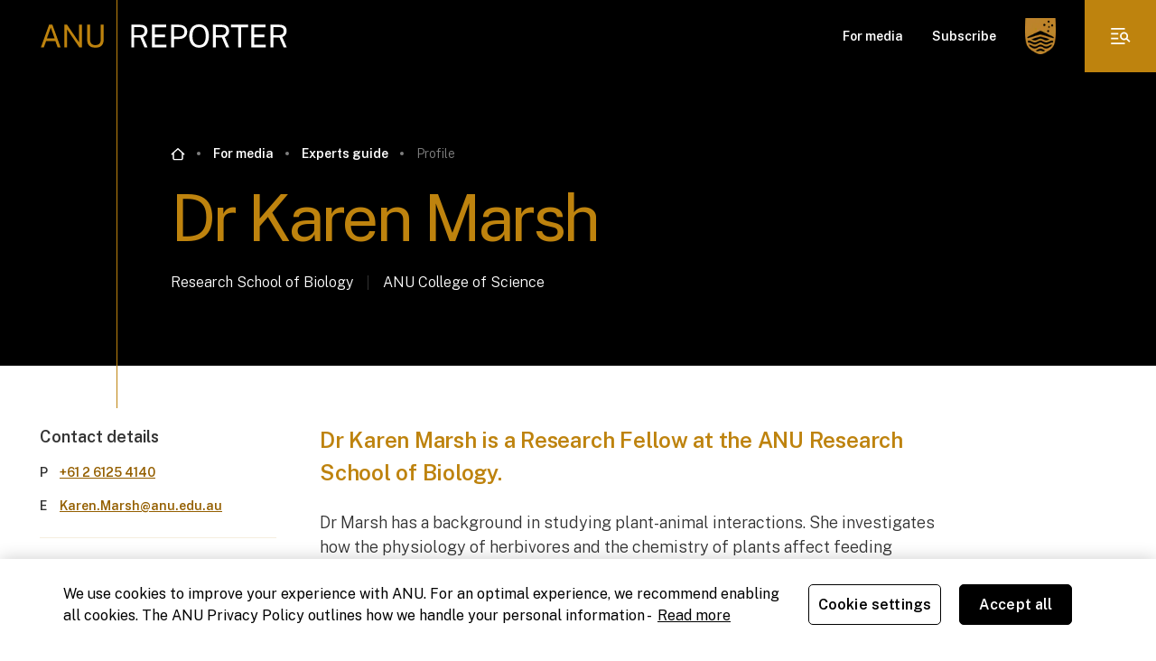

--- FILE ---
content_type: text/html; charset=utf-8
request_url: https://reporter.anu.edu.au/people/karen-marsh
body_size: 32206
content:
<!DOCTYPE html><html lang="en"><head><meta charSet="utf-8"/><meta name="viewport" content="width=device-width"/><meta name="google-site-verification" content="C9zQcpbiXvk7m_eYrTai__rkhQgHWrwSV74sqbuahLI"/><script type="text/javascript" src="https://cdn-au.onetrust.com/consent/0a85b331-d8d7-4979-a97e-aa69b819df86/OtAutoBlock.js"></script><title>Karen Marsh - ANU Reporter</title><meta name="robots" content="index,follow"/><meta name="description" content="Dr Karen Marsh is a Research Fellow at the ANU Research School of Biology."/><meta name="twitter:card" content="summary_large_image"/><meta name="twitter:site" content="@site"/><meta name="twitter:creator" content="@handle"/><meta property="og:title" content="Karen Marsh"/><meta property="og:description" content="Dr Karen Marsh is a Research Fellow at the ANU Research School of Biology."/><meta property="og:image" content="https://reporter.anu.edu.au/images/anu-og-image.jpg"/><link rel="preload" as="image" imagesrcset="/_next/image?url=%2Fimages%2Fanu-shield-gold.png&amp;w=16&amp;q=75 16w, /_next/image?url=%2Fimages%2Fanu-shield-gold.png&amp;w=32&amp;q=75 32w, /_next/image?url=%2Fimages%2Fanu-shield-gold.png&amp;w=48&amp;q=75 48w, /_next/image?url=%2Fimages%2Fanu-shield-gold.png&amp;w=64&amp;q=75 64w, /_next/image?url=%2Fimages%2Fanu-shield-gold.png&amp;w=96&amp;q=75 96w, /_next/image?url=%2Fimages%2Fanu-shield-gold.png&amp;w=128&amp;q=75 128w, /_next/image?url=%2Fimages%2Fanu-shield-gold.png&amp;w=256&amp;q=75 256w, /_next/image?url=%2Fimages%2Fanu-shield-gold.png&amp;w=384&amp;q=75 384w, /_next/image?url=%2Fimages%2Fanu-shield-gold.png&amp;w=640&amp;q=75 640w, /_next/image?url=%2Fimages%2Fanu-shield-gold.png&amp;w=750&amp;q=75 750w, /_next/image?url=%2Fimages%2Fanu-shield-gold.png&amp;w=828&amp;q=75 828w, /_next/image?url=%2Fimages%2Fanu-shield-gold.png&amp;w=1080&amp;q=75 1080w, /_next/image?url=%2Fimages%2Fanu-shield-gold.png&amp;w=1200&amp;q=75 1200w, /_next/image?url=%2Fimages%2Fanu-shield-gold.png&amp;w=1920&amp;q=75 1920w, /_next/image?url=%2Fimages%2Fanu-shield-gold.png&amp;w=2048&amp;q=75 2048w, /_next/image?url=%2Fimages%2Fanu-shield-gold.png&amp;w=3840&amp;q=75 3840w" imagesizes="34px"/><meta name="next-head-count" content="14"/><style id="stitches">@import "/resets.css";--sxs{--sxs:0 t-bGzyep t-tJUkT}@media{:root,.t-bGzyep{--colors-gold:#BE830E;--colors-goldTint:#F5EDDE;--colors-aaGold:#945f00;--colors-aaaGold:#946D0B;--colors-black:#000;--colors-black80:#333333;--colors-black55:#737373;--colors-black10:#E6E6E6;--colors-white:#FFF;--colors-copper:#BE4E0E;--colors-copper80:#CB713E;--colors-copper50:#DEA686;--colors-copper10:#F8EDE7;--colors-teal:#0085AD;--colors-teal80:#339DBD;--colors-teal50:#80C2D6;--colors-teal10:#E6F3F7;--colors-redError:#AD0909;--colors-redError55:#D27878;--colors-redError10:#F7E6E6;--colors-gotham:var(--colors-black);--colors-primary:var(--colors-gold);--colors-secondary:var(--colors-goldTint);--colors-heading:var(--colors-black80);--colors-body:var(--colors-black80);--colors-bodyLarge:var(--colors-black80);--colors-bodyLight:var(--colors-black55);--colors-link:var(--colors-gold);--colors-linkHover:var(--colors-gold);--colors-line:var(--colors-black10);--fontSizes-xs:0.75rem;--fontSizes-sm:0.875rem;--fontSizes-base:1rem;--fontSizes-lg:1.125rem;--fontSizes-xl:1.25rem;--fontWeights-light:300;--fontWeights-regular:400;--fontWeights-medium:500;--fontWeights-semibold:600;--fontWeights-bold:700;--fontWeights-extrabold:800;--fonts-heading:Public Sans, sans-serif;--fonts-body:Public Sans, sans-serif;--space-1:8px;--space-2:16px;--space-3:24px;--space-4:32px;--space-5:40px;--space-6:48px;--space-7:56px;--space-8:64px;--space-9:72px;--space-10:80px;--sizes-1:8px;--sizes-2:16px;--sizes-3:24px;--sizes-4:32px;--sizes-5:40px;--sizes-6:48px;--sizes-7:56px;--sizes-8:64px;--sizes-9:72px;--sizes-10:80px;--sizes-mobileGutter:24px;--sizes-tabletPortraitGutter:36px;--sizes-tabletLandscapeGutter:44px;--sizes-desktopSmallGutter:74px;--sizes-desktopGutter:90px;--sizes-mainColumnWidth:1356px;--sizes-gridGapInit:16px;--sizes-gridGapSm:24px;--sizes-gridGapMd:48px;--sizes-gridGapLg:60px;--sizes-gridGapBg:60px;--sizes-lineOffsetHomeInit:52px;--sizes-lineOffsetFlexibleInit:44px;--sizes-lineOffsetMd:85px;--sizes-lineSectionOffsetMob:85px;--sizes-lineSectionOffset:150px;--shadows-subtle:0px 1px 2px rgba(44, 51, 85, 0.1);--shadows-soft:0px 10px 35px rgba(44, 51, 85, 0.15);--shadows-strong:0px 15px 50px rgba(44, 51, 85, 0.25)}.t-tJUkT{--colors-iconColor:#fff;--colors-barBackground:var(--colors-black);--colors-itemColor:#fff;--colors-buttonBackground:var(--colors-dark);--colors-hoverColor:#C9D4DD;--colors-subMenuHoverColor:#fff;--colors-menuLinkColor:var(--colors-white)}}--sxs{--sxs:1 k-fyqJsI k-hFiAqA k-ivaeuk k-cqlGGA hbZYvD hXQcnk}@media{@keyframes k-fyqJsI{from{transform:translateX(var(--component-width))}to{transform:translateX(0px)}}@keyframes k-hFiAqA{from{transform:translateX(0px)}to{transform:translateX(var(--component-width))}}@keyframes k-ivaeuk{from{height:0;opacity:0}to{height:var(--radix-accordion-content-height);opacity:1}}@keyframes k-cqlGGA{from{height:var(--radix-accordion-content-height);opacity:1}to{height:0;opacity:0}}:root{--aa-detached-media-query:none !important;--aa-detached-modal-media-query:none !important}body{font-family:Public Sans, sans-serif;color:var(--colors-body);line-height:1.5;font-size:16px;font-weight:300}body strong{font-weight:600}body strong > a{font-size:inherit;display:inline;color:var(--colors-black);font-weight:600;line-height:1.5;text-decoration:underline;text-decoration-color:var(--colors-black);text-decoration-thickness:1px;text-underline-offset:4px;transition:all 250ms ease-in-out}body strong > a:hover{text-decoration-color:transparent}body .emphasized{font-style:italic}@media (min-width: 1024px){body{font-size:18px}}html,body,body > div:first-child,div#__next,div#__next > div{height:100%}.aa-Panel{z-index:999 !important}.aa-Panel.navPanel{z-index:99999 !important;position:fixed;top:64px !important;border:none !important}.aa-Panel.navPanel .aa-SourceHeader > div{border-bottom:none !important}@media (min-width: 1024px){.aa-Panel.navPanel{top:80px !important}}.aa-Panel{margin:0 !important;color:black;background:#FFFFFF !important;border:1px solid #F5EDDE !important;border-radius:0px !important;box-shadow:0px 10px 35px rgba(44, 51, 85, 0.15) !important}.aa-Panel .aa-PanelLayout{padding:0 !important}.aa-Panel .aa-Item{padding:0;border-radius:0 !important;color:var(--colors-black80)}.aa-Panel .aa-Item[aria-selected=true]{background-color:var(--colors-aaGold) !important;color:white !important}.aa-Panel .aa-Item:hover{background-color:var(--colors-black) !important;color:white !important}.aa-Panel .aa-GradientBottom{display:none}.aa-Panel .aa-SourceHeader{margin:0}.aa-Panel .aa-SourceNoResults{display:none}:root{--aa-detached-media-query:none !important;--aa-detached-modal-media-query:none !important}body{font-family:Public Sans, sans-serif;color:var(--colors-body);line-height:1.5;font-size:16px;font-weight:300}body strong{font-weight:600}body strong > a{font-size:inherit;display:inline;color:var(--colors-black);font-weight:600;line-height:1.5;text-decoration:underline;text-decoration-color:var(--colors-black);text-decoration-thickness:1px;text-underline-offset:4px;transition:all 250ms ease-in-out}body strong > a:hover{text-decoration-color:transparent}body .emphasized{font-style:italic}@media (min-width: 1024px){body{font-size:18px}}html,body,body > div:first-child,div#__next,div#__next > div{height:100%}.aa-Panel{z-index:999 !important}.aa-Panel.navPanel{z-index:99999 !important;position:fixed;top:64px !important;border:none !important}.aa-Panel.navPanel .aa-SourceHeader > div{border-bottom:none !important}@media (min-width: 1024px){.aa-Panel.navPanel{top:80px !important}}.aa-Panel{margin:0 !important;color:black;background:#FFFFFF !important;border:1px solid #F5EDDE !important;border-radius:0px !important;box-shadow:0px 10px 35px rgba(44, 51, 85, 0.15) !important}.aa-Panel .aa-PanelLayout{padding:0 !important}.aa-Panel .aa-Item{padding:0;border-radius:0 !important;color:var(--colors-black80)}.aa-Panel .aa-Item[aria-selected=true]{background-color:var(--colors-aaGold) !important;color:white !important}.aa-Panel .aa-Item:hover{background-color:var(--colors-black) !important;color:white !important}.aa-Panel .aa-GradientBottom{display:none}.aa-Panel .aa-SourceHeader{margin:0}.aa-Panel .aa-SourceNoResults{display:none}}--sxs{--sxs:2 c-iTREwl PJLV c-gVtuTB c-fxelAI c-xdbxU c-bxJhYy c-cmpvrW c-PJLV c-dPWzRY c-kPaoOE c-eyczJV c-blFoSm c-fWjhGQ c-kLCCyG c-frSCri c-hKshnS c-cosdnG c-gsCfZR c-kmKMfa c-hJDxFe c-hHVdAX c-dnLyH c-hakyQ c-chtEQJ c-gwKvzI c-dhzjXW c-khCxAC c-fwYyin c-WwWFx c-iludqA c-kVTtGz c-cPjUsz c-kHijcC c-iFkAfT c-dFTjoz c-lhvsKs c-cALJv c-iSwBqf c-ivkVuH c-eabScc c-isones c-bSxKVv c-hIACWi c-hSufCF c-bUHIRF c-efNyyo c-hOAWxo c-gLqhPR c-GUwLJ c-gCMSvv c-OSBuF c-kgRcNL c-dPTern c-hsCKXs c-uTMfg c-bjbbrW c-bTZrPm c-iBsxLZ c-eqyhAF c-geWCDh c-hlbfuj c-cpEYCF c-cStgaT c-kDdtsh c-jBQyBK c-hhTgwL c-eKwpAI c-kjZEUZ c-ievACd c-yCpeh c-gueeez c-gvFpkV c-cdfBNw c-fVMMNH c-kbsIRa c-jYOnpq c-fNXFzY c-gHoOSc c-kKAHwm c-iuCKVJ c-jZrua c-biUTZl c-jZJKyU c-iVzwRs}@media{.c-iTREwl{min-height:100vh}.c-fxelAI{margin-right:auto !important;margin-left:auto !important;width:calc(100% - 2*var(--sizes-mobileGutter))}@media (min-width: 700px){.c-fxelAI{width:calc(100% - 2*var(--sizes-tabletPortraitGutter))}}@media (min-width: 1024px){.c-fxelAI{width:calc(100% - 2*var(--sizes-tabletLandscapeGutter))}}@media (min-width: 1336px){.c-fxelAI{width:calc(100% - 2*var(--sizes-desktopSmallGutter))}}@media (min-width: 1536px){.c-fxelAI{width:calc(100% - 2*var(--sizes-desktopGutter))}}.c-bxJhYy{background:var(--colors-gold);width:1px;height:100vh;position:relative;transform:translateZ(0)}.c-xdbxU{display:grid;grid-template-columns:repeat(12,1fr);display:grid;grid-column-gap:var(--sizes-gridGapInit)}@media (min-width: 700px){.c-xdbxU{grid-column-gap:var(--sizes-gridGapSm)}}@media (min-width: 1024px){.c-xdbxU{grid-column-gap:var(--sizes-gridGapMd)}}@media (min-width: 1336px){.c-xdbxU{grid-column-gap:var(--sizes-gridGapLg)}}@media (min-width: 1536px){.c-xdbxU{grid-column-gap:var(--sizes-gridGapBg)}}.c-dPWzRY{display:block;flex-shrink:0}.c-eyczJV{position:absolute;top:52px;left:0;width:calc(100vw - var(--space-5));border-radius:var(--space-2);background:var(--colors-barBackground);box-shadow:0px 15px 50px rgba(44, 51, 85, 0.25);padding:var(--space-2);z-index:999}@media (min-width: 1024px){.c-eyczJV{position:relative;top:0;left:0;width:initial;background:unset;box-shadow:unset;border-radius:unset;padding:0}}.c-blFoSm{list-style:none;background:var(--colors-barBackground);border-radius:var(--space-2)}.c-blFoSm.is-active > *:not(li){display:none}.c-blFoSm.is-active > li:not(.open){display:none}@media (min-width: 1024px){.c-blFoSm{display:grid;grid-column-gap:var(--space-4);grid-auto-flow:column}}@media (min-width: 1024px){.c-blFoSm:not(.submenu){background:var(--colors-buttonBackground)}}@media (min-width: 1024px){.c-blFoSm .submenu li:hover{position:relative}}@media (min-width: 1024px){.c-blFoSm .submenu li:hover > .c-kLCCyG{color:var(--colors-subMenuHoverColor);background:var(--colors-primary)}}@media (min-width: 1024px){.c-blFoSm .submenu li:hover > ul{left:296px;top:0}}.c-fWjhGQ:not(.open){padding:var(--space-1) 0px}@media (min-width: 1024px){.c-fWjhGQ:not(.open){padding:0}}.c-fWjhGQ > ul{display:none}.c-fWjhGQ.open > *:not(ul){display:none}.c-fWjhGQ.open > ul{z-index:999;display:block;position:relative;width:100%;top:0px;left:0px}.c-fWjhGQ > div > a{font-family:Public Sans, sans-serif;color:var(--colors-menuLinkColor);line-height:1.5;font-size:12px;font-weight:600}.c-fWjhGQ > div > a strong{font-weight:600}.c-fWjhGQ > div > a strong > a{font-size:inherit;display:inline;color:var(--colors-black);font-weight:600;line-height:1.5;text-decoration:underline;text-decoration-color:var(--colors-black);text-decoration-thickness:1px;text-underline-offset:4px;transition:all 250ms ease-in-out}.c-fWjhGQ > div > a strong > a:hover{text-decoration-color:transparent}.c-fWjhGQ > div > a .emphasized{font-style:italic}@media (min-width: 1024px){.c-fWjhGQ > div > a{font-size:14px}}.c-fWjhGQ > div > a > a{font-size:inherit;display:inline;color:var(--colors-aaGold);font-weight:600;line-height:1.5;text-decoration:underline;text-decoration-color:var(--colors-aaGold);text-decoration-thickness:1px;text-underline-offset:4px;transition:all 250ms ease-in-out}.c-fWjhGQ > div > a > a:hover{text-decoration-color:transparent}.c-fWjhGQ > div > a a{color:var(--colors-aaGold) !important}.c-fWjhGQ > div > a{text-decoration:none}@media (min-width: 1024px){.c-fWjhGQ > div{transition:opacity 120ms;padding:0}}@media (min-width: 1024px){.c-fWjhGQ > div > a::before{content:"";width:100%;height:100%;position:absolute;top:0;left:0}}@media (min-width: 1024px){.c-fWjhGQ.open > ul{z-index:unset;display:none}}@media (min-width: 1024px){.c-fWjhGQ:not(.nested-item) > div:before{content:"";position:absolute;left:0;bottom:0;width:100%;height:1px;background:white;opacity:0;transition:all 250ms ease-in-out}}@media (min-width: 1024px){.c-fWjhGQ:hover:not(.nested-item):before{content:"";height:20px;width:100%;position:absolute;bottom:0;transform:translateY(100%)}}@media (min-width: 1024px){.c-fWjhGQ:hover:not(.nested-item) > div:before{opacity:1}}@media (min-width: 1024px){.c-fWjhGQ:hover:not(.nested-item) > ul{display:block;position:absolute;box-shadow:0px 15px 50px rgba(44, 51, 85, 0.25);border-radius:var(--space-2);min-width:312px;bottom:-10px;transform:translateY(100%);padding:var(--space-2)}}.c-kLCCyG{font-family:Public Sans, sans-serif;color:var(--colors-body);line-height:1.5;font-size:14px;font-weight:600}.c-kLCCyG strong{font-weight:600}.c-kLCCyG strong > a{font-size:inherit;display:inline;color:var(--colors-black);font-weight:600;line-height:1.5;text-decoration:underline;text-decoration-color:var(--colors-black);text-decoration-thickness:1px;text-underline-offset:4px;transition:all 250ms ease-in-out}.c-kLCCyG strong > a:hover{text-decoration-color:transparent}.c-kLCCyG .emphasized{font-style:italic}@media (min-width: 1024px){.c-kLCCyG{font-size:16px}}.c-kLCCyG{position:relative;display:flex;justify-content:space-between;align-items:center;padding:var(--space-1);border-radius:4px}.c-kLCCyG > a{background-image:none}.c-frSCri{display:flex;flex-direction:column;position:relative}.c-frSCri  > span{border-radius:inherit;position:static !important}.c-frSCri  > span img{border-radius:inherit}.c-hKshnS{display:flex;justify-content:center;align-items:center;background:var(--colors-primary);width:64px;height:64px;position:relative;transition:all 250ms ease-in-out;border-left:1px solid transparent;border-right:1px solid transparent}.c-hKshnS:hover{background:black;border-left:1px solid white;border-right:1px solid white}.c-hKshnS{margin-right:-1px}@media (min-width: 1024px){.c-hKshnS{width:80px;height:80px}}@media (min-width: 1536px){.c-hKshnS{margin-right:0px}}.c-cosdnG{overflow:hidden;width:100%}.c-cosdnG[data-state="open"]{animation:k-fyqJsI 400ms ease-in-out forwards}.c-cosdnG[data-state="closed"]{animation:k-hFiAqA 400ms ease-in-out forwards}.c-cosdnG[data-state="init"]{transform:translateX(var(--component-width))}@media (min-width: 1024px){.c-cosdnG{width:var(--component-width)}}.c-gsCfZR{background:var(--colors-black);opacity:0.85;flex-grow:999999;display:flex;align-items:center;padding-left:16px}@media (min-width: 1024px){.c-gsCfZR{padding-left:48px}}.c-kmKMfa{position:relative}.c-kmKMfa .aa-Form{height:56px;padding-top:16px;padding-bottom:16px;width:100%;border:none;border-bottom:1px solid var(--colors-gold);color:var(--colors-bodyLight);padding-left:25px;border-radius:0px}@media (min-width: 1024px){.c-kmKMfa .aa-Form{height:64px;padding-left:40px}}.c-kmKMfa .aa-Form .aa-Input::placeholder{color:var(--colors-black55);font-size:16px}@media (min-width: 1024px){.c-kmKMfa .aa-Form .aa-Input::placeholder{font-size:18px}}.c-kmKMfa .aa-Form::placeholder{color:var(--colors-black55);width:55px}@media (min-width: 700px){.c-kmKMfa .aa-Form::placeholder{width:100%}}.c-kmKMfa .aa-Form:focus-within{outline:none;border:none;border-bottom:1px solid var(--colors-gold);box-shadow:none}.c-kmKMfa .aa-InputWrapperPrefix{display:none}.c-kmKMfa .navAutocomplete .aa-ClearIcon{fill:white}.c-kmKMfa .navAutocomplete .aa-Input{color:white}@media (min-width: 1024px){.c-kmKMfa .navAutocomplete .aa-Input{font-size:18px}}.c-kmKMfa .navAutocomplete .aa-Input::placeholder{color:inherit}@media (min-width: 1024px){.c-kmKMfa .navAutocomplete .aa-Input::placeholder{font-size:inherit}}@media (min-width: 1024px){.c-kmKMfa .navAutocomplete .aa-Form{padding-left:23px;transform:translateX(-0.5px)}}.c-kmKMfa .navAutocomplete .aa-Form{background:var(--colors-black);font-weight:300;border:none}.c-hJDxFe{display:flex;justify-content:center;align-items:center;background:var(--colors-primary);width:64px;height:64px;position:relative;transition:all 250ms ease-in-out;border-left:1px solid transparent;border-right:1px solid transparent;margin-right:-1px}.c-hJDxFe:hover{background:black;border-left:1px solid white;border-right:1px solid white}@media (min-width: 1024px){.c-hJDxFe{width:80px;height:80px}}@media (min-width: 1536px){.c-hJDxFe{margin-right:0px}}.c-hHVdAX{background:var(--colors-gold);opacity:1;padding:var(--space-3) var(--space-3);padding-bottom:17vh;height:calc(var(--component-height) - 64px);overflow:auto}@media (min-width: 1024px){.c-hHVdAX{padding:0 var(--space-5) var(--space-5);padding-bottom:var(--space-5);height:calc(var(--component-height) - 80px)}}@media (min-width: 1336px){.c-hHVdAX{height:var(--component-height)}}.c-dnLyH{display:block;position:relative}.c-kPaoOE{display:flex;flex-direction:row;grid-column-gap:var(--space-2);grid-auto-flow:column;align-items:center}@media (min-width: 1024px){.c-kPaoOE{display:grid}}.c-cmpvrW{position:relative}.c-gVtuTB{background:var(--colors-barBackground);height:var(--sizes-8);position:fixed;top:0;left:0;width:100%;z-index:9999}@media (min-width: 1024px){.c-gVtuTB{height:var(--sizes-10)}}.c-hakyQ{display:block}@media (min-width: 1024px){.c-chtEQJ{display:grid;grid-template-columns:1fr 1fr}}.c-gwKvzI{padding:32px 24px 32px 16px}@media (min-width: 700px){.c-gwKvzI{padding:32px;padding-left:40px}}@media (min-width: 1024px){.c-gwKvzI{padding:104px 80px}}@media (min-width: 1336px){.c-gwKvzI{padding:136px 128px 136px 117px}}.c-dhzjXW{display:flex}.c-khCxAC{font-family:Public Sans, sans-serif;color:var(--colors-black55);line-height:1.5;font-size:12px;font-weight:300}.c-khCxAC strong{font-weight:600}.c-khCxAC strong > a{font-size:inherit;display:inline;color:var(--colors-black);font-weight:600;line-height:1.5;text-decoration:underline;text-decoration-color:var(--colors-black);text-decoration-thickness:1px;text-underline-offset:4px;transition:all 250ms ease-in-out}.c-khCxAC strong > a:hover{text-decoration-color:transparent}.c-khCxAC .emphasized{font-style:italic}@media (min-width: 1024px){.c-khCxAC{font-size:14px}}.c-khCxAC > a{font-size:inherit;display:inline;color:var(--colors-aaGold);font-weight:600;line-height:1.5;text-decoration:underline;text-decoration-color:var(--colors-aaGold);text-decoration-thickness:1px;text-underline-offset:4px;transition:all 250ms ease-in-out}.c-khCxAC > a:hover{text-decoration-color:transparent}.c-khCxAC a{color:var(--colors-aaGold) !important}.c-fwYyin{margin-left:31px;position:relative;color:rgba(255,255,255,0.5);transition:100ms;cursor:pointer}.c-fwYyin:before{position:absolute;content:"";display:block;top:8px;left:-18px;width:4px;height:4px;background-color:white;border-radius:50%;opacity:0.5 !important}.c-fwYyin:hover{color:rgba(255,255,255,1)}.c-WwWFx{font-family:Public Sans, sans-serif;color:var(--colors-primary);font-weight:400}.c-WwWFx strong,.c-WwWFx b{font-weight:400}.c-WwWFx{font-size:34px;line-height:1;letter-spacing:-0.05em}@media (min-width: 1024px){.c-WwWFx{font-size:72px}}.c-kVTtGz > h1{font-family:Public Sans, sans-serif;color:var(--colors-heading);font-weight:400}.c-kVTtGz > h1 strong,.c-kVTtGz > h1 b{font-weight:400}.c-kVTtGz > h1{font-size:42px;line-height:1;letter-spacing:-0.05em}@media (min-width: 1024px){.c-kVTtGz > h1{font-size:72px}}.c-kVTtGz > h2{font-family:Public Sans, sans-serif;color:var(--colors-heading);font-weight:400}.c-kVTtGz > h2 strong,.c-kVTtGz > h2 b{font-weight:400}.c-kVTtGz > h2{font-size:34px;line-height:1.1;letter-spacing:-0.02em}@media (min-width: 1024px){.c-kVTtGz > h2{font-size:56px}}.c-kVTtGz > h3{font-family:Public Sans, sans-serif;color:var(--colors-heading);font-weight:400}.c-kVTtGz > h3 strong,.c-kVTtGz > h3 b{font-weight:400}.c-kVTtGz > h3{font-size:28px;line-height:1.1;letter-spacing:-0.01em}@media (min-width: 1024px){.c-kVTtGz > h3{font-size:44px;letter-spacing:-0.02em}}.c-kVTtGz > h4{font-family:Public Sans, sans-serif;color:var(--colors-heading);font-weight:400}.c-kVTtGz > h4 strong,.c-kVTtGz > h4 b{font-weight:400}.c-kVTtGz > h4{font-size:24px;line-height:1.1}@media (min-width: 1024px){.c-kVTtGz > h4{font-size:36px;letter-spacing:-0.02em}}.c-kVTtGz > h5{font-family:Public Sans, sans-serif;color:var(--colors-heading);font-weight:600}.c-kVTtGz > h5 strong,.c-kVTtGz > h5 b{font-weight:400}.c-kVTtGz > h5{font-size:20px;line-height:1.2}@media (min-width: 1024px){.c-kVTtGz > h5{font-size:30px;letter-spacing:-0.01em}}.c-kVTtGz > h6{font-size:12px;line-height:1.5;font-weight:600;color:var(--colors-primary)}@media (min-width: 1024px){.c-kVTtGz > h6{font-size:14px}}.c-kVTtGz > p{font-family:Public Sans, sans-serif;color:var(--colors-body);line-height:1.5;font-size:16px;font-weight:300}.c-kVTtGz > p strong{font-weight:600}.c-kVTtGz > p strong > a{font-size:inherit;display:inline;color:var(--colors-black);font-weight:600;line-height:1.5;text-decoration:underline;text-decoration-color:var(--colors-black);text-decoration-thickness:1px;text-underline-offset:4px;transition:all 250ms ease-in-out}.c-kVTtGz > p strong > a:hover{text-decoration-color:transparent}.c-kVTtGz > p .emphasized{font-style:italic}@media (min-width: 1024px){.c-kVTtGz > p{font-size:18px}}.c-kVTtGz > p.has-large-font-size,.c-kVTtGz div.has-large-font-size{font-family:Public Sans, sans-serif;line-height:1.5;font-weight:600;font-size:20px;letter-spacing:-0.01em}.c-kVTtGz > p.has-large-font-size strong,.c-kVTtGz div.has-large-font-size strong{color:var(--colors-primary);font-weight:600}@media (min-width: 1024px){.c-kVTtGz > p.has-large-font-size,.c-kVTtGz div.has-large-font-size{font-size:24px}}.c-kVTtGz > p.has-large-font-size > a,.c-kVTtGz div.has-large-font-size > a{font-size:inherit;display:inline;color:var(--colors-aaGold);font-weight:600;line-height:1.5;text-decoration:underline;text-decoration-color:var(--colors-aaGold);text-decoration-thickness:1px;text-underline-offset:4px;transition:all 250ms ease-in-out}.c-kVTtGz > p.has-large-font-size > a:hover,.c-kVTtGz div.has-large-font-size > a:hover{text-decoration-color:transparent}.c-kVTtGz > p.has-large-font-size,.c-kVTtGz div.has-large-font-size{color:var(--colors-gold)}.c-kVTtGz > p.has-x-large-font-size{font-family:Public Sans, sans-serif;color:var(--colors-heading);font-weight:600}.c-kVTtGz > p.has-x-large-font-size strong,.c-kVTtGz > p.has-x-large-font-size b{font-weight:400}.c-kVTtGz > p.has-x-large-font-size{font-size:20px;line-height:1.2}@media (min-width: 1024px){.c-kVTtGz > p.has-x-large-font-size{font-size:30px;letter-spacing:-0.01em}}.c-kVTtGz > p.has-medium-font-size > strong{font-family:Public Sans, sans-serif;line-height:1.5;font-weight:600;font-size:20px;letter-spacing:-0.01em}.c-kVTtGz > p.has-medium-font-size > strong strong{color:var(--colors-primary);font-weight:600}@media (min-width: 1024px){.c-kVTtGz > p.has-medium-font-size > strong{font-size:24px}}.c-kVTtGz > p.has-medium-font-size > strong > a{font-size:inherit;display:inline;color:var(--colors-aaGold);font-weight:600;line-height:1.5;text-decoration:underline;text-decoration-color:var(--colors-aaGold);text-decoration-thickness:1px;text-underline-offset:4px;transition:all 250ms ease-in-out}.c-kVTtGz > p.has-medium-font-size > strong > a:hover{text-decoration-color:transparent}.c-kVTtGz > p.has-medium-font-size > strong{color:black;text-decoration-color:black}.c-kVTtGz > p > a,.c-kVTtGz li > a,.c-kVTtGz p > a > span,.c-kVTtGz p > em > a {font-size:inherit;display:inline;color:black;font-weight:inherit;line-height:1.5;text-decoration:underline;text-decoration-color:black;text-decoration-thickness:1px;text-underline-offset:4px;transition:all 250ms ease-in-out}.c-kVTtGz > p > a:hover,.c-kVTtGz li > a:hover,.c-kVTtGz p > a > span:hover,.c-kVTtGz p > em > a :hover{text-decoration-color:transparent}.c-kVTtGz > ul{list-style:none;counter-reset:list;display:grid;grid-gap:var(--space-1)}@media (min-width: 1024px){.c-kVTtGz > ul{grid-gap:var(--space-2)}}.c-kVTtGz > ul li{position:relative;padding-left:14px}@media (min-width: 1024px){.c-kVTtGz > ul li{padding-left:24px}}.c-kVTtGz > ul li:before{content:"";position:absolute;left:0;top:9px;width:6px;height:6px;border-radius:8px;background:var(--colors-gold)}@media (min-width: 1024px){.c-kVTtGz > ul li:before{top:10px;width:8px;height:8px}}ul .c-kVTtGz > ul li:before{background:var(--colors-secondary)}.c-kVTtGz > ol{list-style:none;counter-reset:list;display:grid;grid-gap:var(--space-1)}@media (min-width: 1024px){.c-kVTtGz > ol{grid-gap:var(--space-2)}}.c-kVTtGz > ol li{position:relative;padding-left:32px !important}@media (min-width: 1024px){.c-kVTtGz > ol li{padding-left:24px}}.c-kVTtGz > ol li{counter-increment:list}.c-kVTtGz > ol li:before{content:counter(list);font-weight:bold;left:0;top:0;position:absolute;color:var(--colors-gold)}.c-kVTtGz > blockquote{position:relative;text-align:left}.c-kVTtGz > blockquote p{font-family:Public Sans, sans-serif;color:var(--colors-primary) !important;font-weight:600}.c-kVTtGz > blockquote p strong,.c-kVTtGz > blockquote p b{font-weight:400}.c-kVTtGz > blockquote p{font-size:20px;line-height:1.2}@media (min-width: 1024px){.c-kVTtGz > blockquote p{font-family:Public Sans, sans-serif;color:var(--colors-heading);font-weight:400}}@media (min-width: 1024px){.c-kVTtGz > blockquote p strong,.c-kVTtGz > blockquote p b{font-weight:400}}@media (min-width: 1024px){.c-kVTtGz > blockquote p{font-size:28px;line-height:1.1;letter-spacing:-0.01em}}@media (min-width: 1024px){@media (min-width: 1024px){.c-kVTtGz > blockquote p{font-size:44px;letter-spacing:-0.02em}}}.c-kVTtGz > blockquote p{padding-top:var(--space-4);border-top:1px solid var(--colors-primary);margin-bottom:19px;padding-right:16px;letter-spacing:-0.02em}.c-kVTtGz > blockquote cite{font-family:Public Sans, sans-serif;color:var(--colors-black55);line-height:150%;font-size:16px;font-weight:300}.c-kVTtGz > blockquote cite strong{font-weight:600}.c-kVTtGz > blockquote cite strong > a{font-size:inherit;display:inline;color:var(--colors-black);font-weight:600;line-height:1.5;text-decoration:underline;text-decoration-color:var(--colors-black);text-decoration-thickness:1px;text-underline-offset:4px;transition:all 250ms ease-in-out}.c-kVTtGz > blockquote cite strong > a:hover{text-decoration-color:transparent}.c-kVTtGz > blockquote cite .emphasized{font-style:italic}@media (min-width: 1024px){.c-kVTtGz > blockquote cite{font-size:18px}}.c-kVTtGz > blockquote cite{font-style:normal;position:relative;padding-left:var(--space-3);display:block}.c-kVTtGz > blockquote cite strong{font-weight:bold}.c-kVTtGz > blockquote cite:before{position:absolute;content:"";left:0;top:11px;width:13px;height:2px;background:var(--colors-primary)}@media (min-width: 1024px){.c-kVTtGz > blockquote cite:before{top:13px}}.c-kVTtGz > blockquote{margin-top:24px;margin-bottom:24px}@media (min-width: 1024px){.c-kVTtGz > blockquote{padding-left:var(--sizes-lineSectionOffset);margin-top:72px;margin-bottom:72px;---columns:12 !important;---offset:0 !important}}.c-kVTtGz > .av-quote-text{display:grid;grid-template-columns:1fr;grid-gap:24px;align-items:flex-start;margin-top:24px;margin-bottom:24px;margin-left:0}@media (min-width: 1024px){.c-kVTtGz > .av-quote-text{---columns:10 !important;---offset:0 !important;grid-template-columns:6fr 4fr;grid-gap:60px;padding-left:var(--sizes-lineSectionOffset);margin-left:var(---gridMarginLeft)}}.c-kVTtGz > .av-quote-text .wp-block-column:first-child blockquote{position:relative;text-align:left}.c-kVTtGz > .av-quote-text .wp-block-column:first-child blockquote p{font-family:Public Sans, sans-serif;color:var(--colors-primary) !important;font-weight:600}.c-kVTtGz > .av-quote-text .wp-block-column:first-child blockquote p strong,.c-kVTtGz > .av-quote-text .wp-block-column:first-child blockquote p b{font-weight:400}.c-kVTtGz > .av-quote-text .wp-block-column:first-child blockquote p{font-size:20px;line-height:1.2}@media (min-width: 1024px){.c-kVTtGz > .av-quote-text .wp-block-column:first-child blockquote p{font-size:30px;letter-spacing:-0.01em;padding-top:var(--space-4) !important;padding-right:24px !important}}.c-kVTtGz > .av-quote-text .wp-block-column:first-child blockquote p{padding-top:var(--space-3);border-top:1px solid var(--colors-primary);margin-bottom:19px;padding-right:16px;letter-spacing:-0.02em}.c-kVTtGz > .av-quote-text .wp-block-column:first-child blockquote cite{font-family:Public Sans, sans-serif;color:var(--colors-black55);line-height:150%;font-size:16px;font-weight:300}.c-kVTtGz > .av-quote-text .wp-block-column:first-child blockquote cite strong{font-weight:600}.c-kVTtGz > .av-quote-text .wp-block-column:first-child blockquote cite strong > a{font-size:inherit;display:inline;color:var(--colors-black);font-weight:600;line-height:1.5;text-decoration:underline;text-decoration-color:var(--colors-black);text-decoration-thickness:1px;text-underline-offset:4px;transition:all 250ms ease-in-out}.c-kVTtGz > .av-quote-text .wp-block-column:first-child blockquote cite strong > a:hover{text-decoration-color:transparent}.c-kVTtGz > .av-quote-text .wp-block-column:first-child blockquote cite .emphasized{font-style:italic}@media (min-width: 1024px){.c-kVTtGz > .av-quote-text .wp-block-column:first-child blockquote cite{font-size:18px}}.c-kVTtGz > .av-quote-text .wp-block-column:first-child blockquote cite{font-style:normal;position:relative;padding-left:var(--space-3);display:block}.c-kVTtGz > .av-quote-text .wp-block-column:first-child blockquote cite strong{font-weight:bold}.c-kVTtGz > .av-quote-text .wp-block-column:first-child blockquote cite:before{position:absolute;content:"";left:0;top:11px;width:13px;height:2px;background:var(--colors-primary)}@media (min-width: 1024px){.c-kVTtGz > .av-quote-text .wp-block-column:first-child blockquote cite:before{top:13px}}.c-kVTtGz > .av-quote-text .wp-block-column:first-child blockquote{padding-bottom:0;margin-top:0;margin-bottom:0}@media (min-width: 1024px){.c-kVTtGz > .av-quote-text .wp-block-column:first-child{margin-top:8px;margin-bottom:24px}}@media (min-width: 1024px){.c-kVTtGz > .av-quote-text .wp-block-column:last-child{margin-right:-20px}}.c-kVTtGz > .av-quote-text .wp-block-column:last-child p{margin-bottom:16px}.c-kVTtGz > .av-quote-text .wp-block-column:last-child p:last-of-type{margin-bottom:0}.c-kVTtGz figure.wp-block-image img{width:100%;display:block;object-fit:cover}.c-kVTtGz figure.wp-block-image figcaption{font-family:Public Sans, sans-serif;color:var(--colors-myst);line-height:1.5;font-size:12px;font-weight:300}.c-kVTtGz figure.wp-block-image figcaption strong{font-weight:600}.c-kVTtGz figure.wp-block-image figcaption strong > a{font-size:inherit;display:inline;color:var(--colors-black);font-weight:600;line-height:1.5;text-decoration:underline;text-decoration-color:var(--colors-black);text-decoration-thickness:1px;text-underline-offset:4px;transition:all 250ms ease-in-out}.c-kVTtGz figure.wp-block-image figcaption strong > a:hover{text-decoration-color:transparent}.c-kVTtGz figure.wp-block-image figcaption .emphasized{font-style:italic}@media (min-width: 1024px){.c-kVTtGz figure.wp-block-image figcaption{font-size:14px}}.c-kVTtGz figure.wp-block-image figcaption > a{font-size:inherit;display:inline;color:var(--colors-aaGold);font-weight:600;line-height:1.5;text-decoration:underline;text-decoration-color:var(--colors-aaGold);text-decoration-thickness:1px;text-underline-offset:4px;transition:all 250ms ease-in-out}.c-kVTtGz figure.wp-block-image figcaption > a:hover{text-decoration-color:transparent}.c-kVTtGz figure.wp-block-image figcaption a{color:var(--colors-aaGold) !important}.c-kVTtGz figure.wp-block-image figcaption{margin:0;background:var(--colors-ice);padding-top:var(--space-2);padding-bottom:var(--space-2);padding-left:0;padding-right:0;border-bottom:1px solid var(--colors-gold)}@media (min-width: 1024px){.c-kVTtGz figure.wp-block-image.alignfull,.c-kVTtGz figure.wp-block-image.alignwide{margin-top:72px;margin-bottom:72px}}.c-kVTtGz figure.wp-block-image.alignfull figcaption,.c-kVTtGz figure.wp-block-image.alignwide figcaption{---gutter:var(--sizes-mobileGutter);margin-left:var(---gutter);margin-right:var(---gutter)}@media (min-width: 700px){.c-kVTtGz figure.wp-block-image.alignfull figcaption,.c-kVTtGz figure.wp-block-image.alignwide figcaption{---gutter:var(--sizes-tabletPortraitGutter)}}@media (min-width: 1024px){.c-kVTtGz figure.wp-block-image.alignfull figcaption,.c-kVTtGz figure.wp-block-image.alignwide figcaption{---gutter:var(--sizes-tabletLandscapeGutter);margin-right:var(---gutter);margin-left:calc(var(---gutter) + var(--sizes-lineOffsetMd) + 60px)}}@media (min-width: 1336px){.c-kVTtGz figure.wp-block-image.alignfull figcaption,.c-kVTtGz figure.wp-block-image.alignwide figcaption{---gutter:var(--sizes-desktopSmallGutter)}}@media (min-width: 1536px){.c-kVTtGz figure.wp-block-image.alignfull figcaption,.c-kVTtGz figure.wp-block-image.alignwide figcaption{---gutter:var(--sizes-desktopSmallGutter)}}@media(min-width:1504px){.c-kVTtGz figure.wp-block-image.alignfull figcaption,.c-kVTtGz figure.wp-block-image.alignwide figcaption{---gutter:calc((100vw - var(--sizes-mainColumnWidth)) / 2)}}.c-kVTtGz .wp-block-buttons{display:flex;flex-direction:column;justify-content:start;align-items:stretch;margin-top:var(--space-3)}.c-kVTtGz .wp-block-buttons .wp-block-button:not(:first-child){margin-top:var(--space-2)}.c-kVTtGz .wp-block-buttons .wp-block-button > a{display:block;text-align:center;background-color:var(--colors-black)}@media (min-width: 1024px){.c-kVTtGz .wp-block-buttons .wp-block-button > a{background-color:var(--colors-gold)}}@media (min-width: 1024px){.c-kVTtGz .wp-block-buttons .wp-block-button > a:hover{background-color:var(--colors-black)}}@media (min-width: 1024px){.c-kVTtGz .wp-block-buttons .wp-block-button > a:active{background-color:var(--colors-black80)}}@media (min-width: 1024px){.c-kVTtGz .wp-block-buttons{margin-top:var(--space-4);flex-wrap:wrap}}@media (min-width: 1024px){.c-kVTtGz .wp-block-buttons .wp-block-button{margin-bottom:var(--space-3)}}@media (min-width: 1024px){.c-kVTtGz .wp-block-buttons .wp-block-button:not(:first-child){margin-top:0}}@media (min-width: 1024px){.c-kVTtGz .wp-block-buttons .wp-block-button:not(:last-child){margin-right:var(--space-3)}}@media (min-width: 1024px){.c-kVTtGz .wp-block-buttons .wp-block-button > a{white-space:nowrap}}@media (min-width: 1024px){.c-kVTtGz .wp-block-buttons{flex-direction:row}}.c-kVTtGz .wp-block-embed.is-type-video figcaption{font-family:Public Sans, sans-serif;color:var(--colors-myst);line-height:1.5;font-size:12px;font-weight:300}.c-kVTtGz .wp-block-embed.is-type-video figcaption strong{font-weight:600}.c-kVTtGz .wp-block-embed.is-type-video figcaption strong > a{font-size:inherit;display:inline;color:var(--colors-black);font-weight:600;line-height:1.5;text-decoration:underline;text-decoration-color:var(--colors-black);text-decoration-thickness:1px;text-underline-offset:4px;transition:all 250ms ease-in-out}.c-kVTtGz .wp-block-embed.is-type-video figcaption strong > a:hover{text-decoration-color:transparent}.c-kVTtGz .wp-block-embed.is-type-video figcaption .emphasized{font-style:italic}@media (min-width: 1024px){.c-kVTtGz .wp-block-embed.is-type-video figcaption{font-size:14px}}.c-kVTtGz .wp-block-embed.is-type-video figcaption > a{font-size:inherit;display:inline;color:var(--colors-aaGold);font-weight:600;line-height:1.5;text-decoration:underline;text-decoration-color:var(--colors-aaGold);text-decoration-thickness:1px;text-underline-offset:4px;transition:all 250ms ease-in-out}.c-kVTtGz .wp-block-embed.is-type-video figcaption > a:hover{text-decoration-color:transparent}.c-kVTtGz .wp-block-embed.is-type-video figcaption a{color:var(--colors-aaGold) !important}.c-kVTtGz .wp-block-embed.is-type-video figcaption{margin:0;background:var(--colors-ice);padding-top:var(--space-2);padding-bottom:var(--space-2);padding-left:0;padding-right:0;border-bottom:1px solid var(--colors-gold)}.c-kVTtGz .wp-block-embed-soundcloud iframe{width:100%}.c-kVTtGz .social-embeds > *{max-width:unset !important;width:100% !important}.c-kVTtGz .wp-block-embed.is-type-video{---extraMargin:16px;margin-top:calc(var(---defaultMargin) + var(---extraMargin));margin-bottom:calc(var(---defaultMargin) + var(---extraMargin))}@media (min-width: 1024px){.c-kVTtGz .wp-block-embed.is-type-video{---extraMargin:24px}}.c-kVTtGz .wp-block-embed.is-type-video > .wp-block-embed__wrapper{padding-bottom:calc(426.16 / 694.66 * 100%);;position:relative;width:100%}.c-kVTtGz .wp-block-embed.is-type-video > .wp-block-embed__wrapper > iframe{width:100%;height:100%;position:absolute;top:0;left:0}.c-kVTtGz .wp-block-embed.is-provider-tiktok > .wp-block-embed__wrapper{padding-bottom:0}.c-kVTtGz > h1,.c-kVTtGz > h2,.c-kVTtGz > h3,.c-kVTtGz > h4,.c-kVTtGz > h5,.c-kVTtGz > h6{color:var(--colors-primary)}.c-cPjUsz{---defaultMargin:16px;---defaultMarginDesktop:24px}@media (min-width: 1024px){.c-cPjUsz{---defaultMargin:var(---defaultMarginDesktop)}}.c-cPjUsz > *,.c-cPjUsz div.has-large-font-size > *{margin-bottom:var(---defaultMargin)}.c-cPjUsz > h1,.c-cPjUsz > h2,.c-cPjUsz > h3,.c-cPjUsz > h4,.c-cPjUsz > h5,.c-cPjUsz > h6{margin-top:calc(var(---defaultMargin) + var(--space-2))}@media (min-width: 1024px){.c-cPjUsz > h1,.c-cPjUsz > h2,.c-cPjUsz > h3,.c-cPjUsz > h4,.c-cPjUsz > h5,.c-cPjUsz > h6{margin-top:calc(var(---defaultMargin) + var(--space-3))}}.c-cPjUsz > .wysiwyg_extraMargin1{margin-top:calc(var(---defaultMargin) + var(---extraMargin));margin-bottom:calc(var(---defaultMargin) + var(---extraMargin));---extraMargin:16px}@media (min-width: 1024px){.c-cPjUsz > .wysiwyg_extraMargin1{---extraMargin:24px}}.c-cPjUsz > figure.wp-block-image,.c-cPjUsz > .wysiwyg_extraMargin2{margin-top:calc(var(---defaultMargin) + var(---extraMargin));margin-bottom:calc(var(---defaultMargin) + var(---extraMargin));---extraMargin:16px}@media (min-width: 700px){.c-cPjUsz > figure.wp-block-image,.c-cPjUsz > .wysiwyg_extraMargin2{---extraMargin:24px}}@media (min-width: 1024px){.c-cPjUsz > figure.wp-block-image,.c-cPjUsz > .wysiwyg_extraMargin2{---extraMargin:32px}}.c-cPjUsz > .wysiwyg_noMargin{margin-top:0 !important;margin-bottom:0 !important}.c-cPjUsz > *:first-child{margin-top:0 !important}.c-cPjUsz > *:last-child{margin-bottom:0 !important}.c-kHijcC{---btnColorDefault:var(--colors-gold);---btnColorHover:var(--colors-black);---btnColorPressed:var(--colors-black80);---btnColorDisabled:var(--colors-black55);all:unset;align-items:center;-webkit-user-select:none;user-select:none;cursor:pointer;-webkit-tap-highlight-color:rgba(0,0,0,0);display:inline-flex;flex-shrink:0;justify-content:center;transition:250ms ease-in-out}.c-kHijcC:disabled,.c-kHijcC.is-disabled{cursor:not-allowed;pointer-events:none}.c-kHijcC:focus-visible{box-shadow:var(---btnColorSecondary) 0px 1px 4px 3px}.c-kHijcC{font-family:Public Sans, sans-serif;color:var(--colors-body);line-height:1.5;font-size:16px;font-weight:bold}.c-kHijcC strong{font-weight:600}.c-kHijcC strong > a{font-size:inherit;display:inline;color:var(--colors-black);font-weight:600;line-height:1.5;text-decoration:underline;text-decoration-color:var(--colors-black);text-decoration-thickness:1px;text-underline-offset:4px;transition:all 250ms ease-in-out}.c-kHijcC strong > a:hover{text-decoration-color:transparent}.c-kHijcC .emphasized{font-style:italic}@media (min-width: 1024px){.c-kHijcC{font-size:19px !important}}.c-iludqA{background:white;z-index:2;position:relative;padding-top:16px}@media (min-width: 1024px){.c-iludqA{padding-top:40px;background:none}}@media (min-width: 1336px){.c-iludqA{padding-top:80px}}.c-iFkAfT{display:flex;flex-direction:row;flex-wrap:wrap;justify-content: flex-start;grid-gap:16px;margin-left:calc(var(--sizes-lineSectionOffsetMob) + 10px);margin-top:25px}@media (min-width: 700px){.c-iFkAfT{display:grid;grid-auto-flow:column;margin-left:0;margin-top:0}}.c-dFTjoz{---totalColumns:12;---columns:12}@media (min-width: 1024px){.c-dFTjoz > *{---gridMarginLeft:calc((var(---offset) / var(---totalColumns) * (100% + var(--sizes-gridGapMd)) ));width:calc((var(---columns) / var(---totalColumns) * (100% - (var(--sizes-gridGapMd) / 2))));margin-left:var(---gridMarginLeft);---columns:7;---offset:3}}@media (min-width: 1024px){.c-dFTjoz > figure.wp-block-image,.c-dFTjoz > blockquote,.c-dFTjoz > .wysiwyg_mediumWidth,.c-dFTjoz .wp-block-embed{---columns:8;---offset:3}}.c-dFTjoz > figure.alignwide,.c-dFTjoz > figure.alignfull,.c-dFTjoz .wysiwyg_fullWidth{---columns:12;---offset:0;width:100vw;---gutter:var(--sizes-mobileGutter);margin-left:calc(var(---gutter)*-1);margin-right:calc(var(---gutter)*-1)}@media (min-width: 700px){.c-dFTjoz > figure.alignwide,.c-dFTjoz > figure.alignfull,.c-dFTjoz .wysiwyg_fullWidth{---gutter:var(--sizes-tabletPortraitGutter)}}@media (min-width: 1024px){.c-dFTjoz > figure.alignwide,.c-dFTjoz > figure.alignfull,.c-dFTjoz .wysiwyg_fullWidth{---gutter:var(--sizes-tabletLandscapeGutter)}}@media (min-width: 1336px){.c-dFTjoz > figure.alignwide,.c-dFTjoz > figure.alignfull,.c-dFTjoz .wysiwyg_fullWidth{---gutter:var(--sizes-desktopSmallGutter)}}@media(min-width:1504px){.c-dFTjoz > figure.alignwide,.c-dFTjoz > figure.alignfull,.c-dFTjoz .wysiwyg_fullWidth{---gutter:calc((100vw - var(--sizes-mainColumnWidth)) / 2)}}.c-dFTjoz .wysiwyg_fullWidthMobile{---columns:12;---offset:0;margin-left:calc(var(--sizes-mobileGutter)*-1);margin-right:calc(var(--sizes-mobileGutter)*-1)}@media (min-width: 700px){.c-dFTjoz .wysiwyg_fullWidthMobile{margin-left:0;margin-right:0}}@media (min-width: 1024px){.c-dFTjoz .wysiwyg_fullWidthMobile{---columns:8;---offset:3;margin-left:var(---gridMarginLeft)}}.c-lhvsKs{margin-left:calc(var(--sizes-mobileGutter)*-1)}@media (min-width: 700px){.c-lhvsKs{margin-left:calc(var(--sizes-tabletPortraitGutter)*-1)}}@media (min-width: 1024px){.c-lhvsKs{margin-left:0;order:-1}}.c-lhvsKs > span{padding-top:calc(100% / 1.21) !important}@media (min-width: 1024px){.c-lhvsKs > span{padding-top:0 !important}}.c-cALJv{opacity:1;border:none}.c-iSwBqf{display:flex;flex-wrap:wrap}.c-ivkVuH{font-size:12px;line-height:1.5;font-weight:600;color:var(--colors-primary)}@media (min-width: 1024px){.c-ivkVuH{font-size:14px}}.c-eabScc{color:var(--colors-black55);border-bottom:1px solid var(--colors-goldTint);margin-right:var(--space-2);margin-bottom:var(--space-1);transition:250ms}.c-eabScc:hover{color:var(--colors-black80);border-bottom:1px solid var(--colors-gold)}.c-eabScc{position:relative;z-index:5;top:1px}.c-isones{z-index:10;position:relative;background:white;padding-top:16px;padding-bottom:16px}@media (min-width: 1024px){.c-isones{padding-top:16px;padding-bottom:0;margin-bottom:16px;margin-top:47px;position:absolute;left:0;top:0;---themeGridGap:var(--sizes-gridGapMd);width:calc(25% - 36px)}}@media (min-width: 1336px){.c-isones{width:calc(25% - 45px);margin-top:80px}}.c-bSxKVv{font-weight:bold;font-size:18px;letter-spacing:-0.02em}@media (min-width: 1024px){.c-bSxKVv{font-size:20px}}.c-hIACWi{display:grid;grid-template-columns:auto 1fr;grid-gap:var(--space-2);transition:all 250ms ease-in-out}.c-hSufCF{display:flex;justify-content:center;align-items:center;overflow:hidden;flex-shrink:0}.c-hSufCF figure{border-radius:50% !important;overflow:hidden}.c-bUHIRF{background:white;position:relative}@media (min-width: 1024px){.c-bUHIRF{background:transparent;padding-top:64px}}@media (min-width: 1336px){.c-bUHIRF{padding-top:97px}}.c-efNyyo{margin-left:-54px}@media (min-width: 1024px){.c-efNyyo{margin-left:0}}.c-hOAWxo{margin-top:var(--space-2)}.c-gLqhPR{font-weight:bold;color:var(--colors-black80)}.c-GUwLJ{font-weight:bold;color:var(--colors-aaGold) !important}.c-gCMSvv{display:grid;overflow:scroll;display:grid;grid-column-gap:var(--sizes-gridGapInit)}@media (min-width: 700px){.c-gCMSvv{grid-column-gap:var(--sizes-gridGapSm)}}@media (min-width: 1024px){.c-gCMSvv{grid-column-gap:var(--sizes-gridGapMd)}}@media (min-width: 1336px){.c-gCMSvv{grid-column-gap:var(--sizes-gridGapLg)}}@media (min-width: 1536px){.c-gCMSvv{grid-column-gap:var(--sizes-gridGapBg)}}.c-gCMSvv{grid-template-columns:290px 345px 290px;margin-left:calc(var(--sizes-mobileGutter)*-1);margin-right:calc(var(--sizes-mobileGutter)*-1);padding-left:var(--sizes-mobileGutter);padding-right:var(--sizes-mobileGutter)}@media (min-width: 700px){.c-gCMSvv{margin-left:calc(var(--sizes-tabletLandscapeGutter)*-1);margin-right:calc(var(--sizes-tabletLandscapeGutter)*-1);padding-left:var(--sizes-tabletLandscapeGutter);padding-right:var(--sizes-tabletLandscapeGutter)}}@media (min-width: 1024px){.c-gCMSvv{margin-left:0;margin-right:0;padding-left:0;padding-right:0;grid-column:span 12;grid-template-columns:4fr 5fr 3fr}}.c-OSBuF{display:grid;grid-template-columns:1fr;grid-gap:24px;position:relative;align-items:flex-start;align-content:flex-start;background:white;padding-bottom:24px}.c-OSBuF p{transition:90ms}.c-OSBuF figure{overflow:hidden}.c-OSBuF figure > span > img{transition:transform 3s ease-in-out}.c-OSBuF[data-hovered='true']:hover figure > span > img{transform:scale(1.06)}@media (min-width: 1024px){.c-OSBuF{grid-gap:32px}}.c-kgRcNL:before{content:"";z-index:2;position:absolute;top:0;left:0;width:100%;height:100%}.c-kgRcNL{display:inline;text-decoration:underline;text-decoration-color:transparent;text-decoration-thickness: 2px;text-underline-offset:4px;transition:all 250ms ease-in-out}.c-kgRcNL:hover{text-decoration-color:var(--colors-primary)}.c-bjbbrW{font-family:Public Sans, sans-serif;color:var(--colors-heading);font-weight:600}.c-bjbbrW strong,.c-bjbbrW b{font-weight:400}.c-bjbbrW{font-size:20px;line-height:1.2}@media (min-width: 1024px){.c-bjbbrW{font-size:24px}}@media (min-width: 1336px){.c-bjbbrW{font-size:30px}}.c-uTMfg{display:flex;flex-direction:row;align-items:center}@media (min-width: 700px){.c-uTMfg{flex-direction:row;align-items:start}}@media (min-width: 1024px){.c-uTMfg{width:100%;max-width:620px;align-items:center}}.c-iBsxLZ{flex-grow:2;border:none;text-overflow:ellipsis;background:#000;color:var(--colors-white);max-width:159px;width:100%;height:100%;margin-top:-10px}.c-iBsxLZ:focus{outline:none}.c-iBsxLZ::placeholder{color:var(--colors-white)}@media(min-width: 350px){.c-iBsxLZ{max-width:unset}}.c-bTZrPm{background-image:linear-gradient(to right, var(--colors-primary), var(--colors-primary));background-position:0 100%;background-repeat:no-repeat;background-size:100% 1px;height:38px}@media (min-width: 1024px){.c-bTZrPm{position:relative;top:14px;height:50px;background-position:0 90%}}.c-geWCDh{color:darkred}.c-eqyhAF{position:absolute;transform:translateY(100%);left:0;color:white;bottom:-5px}@media (min-width: 1024px){.c-eqyhAF{bottom:-10px}}.c-hsCKXs{display:grid;padding:var(--space-5) var(--space-4) var(--space-6);grid-gap:24px;grid-template-columns:1fr}@media (min-width: 700px){.c-hsCKXs{padding:var(--space-5) var(--space-4) var(--space-6) var(--space-4);text-align:start;align-items:start}}@media (min-width: 1024px){.c-hsCKXs{padding:var(--space-5) var(--space-6) var(--space-5) var(--space-5);display:grid;align-items:center;column-gap:25px;grid-template-columns:auto 1fr}}@media (min-width: 1336px){.c-hsCKXs{column-gap:42px;grid-template-columns:auto 1fr;padding:var(--space-6) var(--space-8)}}@big{.c-hsCKXs{grid-template-columns:1fr 2fr}}.c-dPTern{display:grid;background:#000;width:100vw;margin-left:-16px}@media (min-width: 700px){.c-dPTern{width:100%;margin-left:inherit}}@media (min-width: 1024px){.c-dPTern{width:100%}}@media (min-width: 1336px){.c-dPTern{width:calc(100% - 85px);margin-left:85px}}.c-cpEYCF{grid-column:span 12}.c-cpEYCF > *{width:100%;margin-left:0}@media (min-width: 1024px){.c-cpEYCF{grid-column:span 9;padding-left:var(--sizes-lineSectionOffset)}}.c-cStgaT{margin-top:var(--space-3);grid-column:span 12}@media (min-width: 1024px){.c-cStgaT{margin-top:0;grid-column:span 3}}.c-kDdtsh{background:var(--colors-goldTint) !important;display:none}@media (min-width: 1024px){.c-kDdtsh{display:block;margin-top:48px;margin-bottom:48px;margin-left:var(--sizes-lineSectionOffset)}}.c-jBQyBK{display:grid;grid-template-columns:1fr;grid-gap:32px}@media (min-width: 700px){.c-jBQyBK{grid-template-columns:1fr 1fr }}@media (min-width: 1024px){.c-jBQyBK{grid-gap:60px;grid-row-gap:48px;grid-template-columns:1fr 1fr 1fr}}.c-hlbfuj{background:white;z-index:2;position:relative;padding-top:26px}@media (min-width: 1024px){.c-hlbfuj{padding-top:40px;background:none}}@media (min-width: 1336px){.c-hlbfuj{padding-top:80px}}.c-hhTgwL{display:grid;grid-template-columns:1fr;grid-row-gap:32px;margin-top:24px;display:grid;grid-column-gap:var(--sizes-gridGapInit)}@media (min-width: 700px){.c-hhTgwL{grid-column-gap:var(--sizes-gridGapSm)}}@media (min-width: 1024px){.c-hhTgwL{grid-column-gap:var(--sizes-gridGapMd)}}@media (min-width: 1336px){.c-hhTgwL{grid-column-gap:var(--sizes-gridGapLg)}}@media (min-width: 1536px){.c-hhTgwL{grid-column-gap:var(--sizes-gridGapBg)}}@media (min-width: 700px){.c-hhTgwL{grid-template-columns:1fr 1fr;margin-top:40px}}.c-hhTgwL{align-items:flex-start}@media (min-width: 1024px){.c-hhTgwL{margin-top:80px;grid-template-columns:repeat(12, 1fr);grid-row-gap:48px}}@media (min-width: 1024px){.c-hhTgwL >:nth-child(1){grid-column:1 / span 3}}@media (min-width: 1024px){.c-hhTgwL >:nth-child(2){grid-column:4 / span 4}}@media (min-width: 1024px){.c-hhTgwL >:nth-child(3){grid-column:8 / span 5}}@media (min-width: 1024px){.c-hhTgwL >:nth-child(4){grid-column:2 / span 3;transform:translateX(30px)}}@media (min-width: 1024px){.c-hhTgwL >:nth-child(5){grid-column:5 / span 4;transform:translateX(30px)}}@media (min-width: 1024px){.c-hhTgwL >:nth-child(6){grid-column:9 / span 3;transform:translateX(30px)}}@media (min-width: 1024px){.c-hhTgwL >:nth-child(7){grid-column:1 / span 5;z-index:2}}@media (min-width: 1024px){.c-hhTgwL >:nth-child(8){grid-column:6 / span 5}}@media (min-width: 1024px){.c-hhTgwL >:nth-child(9){grid-column:2 / span 4;transform:translateX(30px)}}@media (min-width: 1024px){.c-hhTgwL >:nth-child(10){grid-column:6 / span 3;transform:translateX(30px)}}@media (min-width: 1024px){.c-hhTgwL >:nth-child(11){grid-column:9 / span 3;transform:translateX(30px)}}@media (min-width: 1024px){.c-hhTgwL >:nth-child(12){grid-column:1 / span 4;z-index:2}}@media (min-width: 1024px){.c-hhTgwL >:nth-child(13){grid-column:5/ span 5}}@media (min-width: 1024px){.c-hhTgwL >:nth-child(14){grid-column:10 / span 3}}@media (min-width: 1024px){.c-eKwpAI{padding-left:var(--sizes-lineSectionOffset)}}.c-kjZEUZ :hover{cursor:pointer}.c-kjZEUZ .rs__control{border-radius:0;height:100%;padding:10px 0;border:1px solid #E6E6E6;border-bottom:1px solid #BE830E;box-shadow:none}.c-kjZEUZ .rs__control--is-focused,.c-kjZEUZ .rs__control:hover{border:1px solid #BE830E}.c-kjZEUZ .rs__indicator-separator{display:none}.c-kjZEUZ .rs__dropdown-indicator{padding-right:18px}.c-kjZEUZ .rs__dropdown-indicator  > svg{fill:var(--colors-gold)}.c-kjZEUZ .rs__value-container{padding-left:14px}.c-kjZEUZ .rs__placeholder{color:var(--colors-black55)}.c-kjZEUZ .rs__menu{z-index:20;background:1px solid #F5EDDE;margin:0;border-radius:0;box-shadow:0px 10px 35px rgba(44, 51, 85, 0.15)}.c-kjZEUZ .rs__menu-list{padding:0;max-height:312px}.c-kjZEUZ .rs__option{color:var(--colors-black80);cursor:pointer;padding:14px 18px;font-size:16px}.c-kjZEUZ .rs__option:active{background:var(--colors-aaGold);color:var(--colors-white)}.c-kjZEUZ .rs__option--is-focused{background:var(--colors-gold);color:var(--colors-black)}.c-kjZEUZ .rs__option--is-selected{background:var(--colors-black);color:white}.c-kjZEUZ .clear_indicator{margin-top:4px}.c-kjZEUZ .clear_indicator:hover svg{fill:black}.c-yCpeh{display:flex;flex-wrap:wrap;margin-top:16px;margin-bottom:-16px}@media (min-width: 1024px){.c-yCpeh{margin-top:32px;margin-bottom:-24px}}.c-gueeez{border-radius:24px;border:1px solid var(--colors-goldTint);color:var(--colors-black80);padding:4px 8px;font-weight:bold;cursor:pointer}@media (min-width: 1024px){.c-gueeez{padding:4px 12px}}.c-gueeez{transition:120ms}.c-gueeez:hover{color:var(--colors-black);border-color:var(--colors-black)}.c-gvFpkV{display:grid;align-content:flex-start;grid-gap:24px}@media (min-width: 1024px){.c-gvFpkV{grid-gap:40px}}@media (min-width: 1336px){.c-gvFpkV{padding-right:86px}}.c-ievACd{background:white;z-index:2;position:relative;padding-top:16px;padding-bottom:32px}@media (min-width: 1024px){.c-ievACd{padding-top:40px;padding-bottom:0;background:none}}@media (min-width: 1336px){.c-ievACd{padding-top:80px}}.c-cdfBNw{display:grid;display:grid;grid-column-gap:var(--sizes-gridGapInit)}@media (min-width: 700px){.c-cdfBNw{grid-column-gap:var(--sizes-gridGapSm)}}@media (min-width: 1024px){.c-cdfBNw{grid-column-gap:var(--sizes-gridGapMd)}}@media (min-width: 1336px){.c-cdfBNw{grid-column-gap:var(--sizes-gridGapLg)}}@media (min-width: 1536px){.c-cdfBNw{grid-column-gap:var(--sizes-gridGapBg)}}.c-cdfBNw{grid-template-columns:1fr;margin-left:calc(var(--sizes-mobileGutter)*-1);margin-right:calc(var(--sizes-mobileGutter)*-1);padding-left:var(--sizes-mobileGutter);padding-right:var(--sizes-mobileGutter)}@media (min-width: 700px){.c-cdfBNw{grid-template-columns:1fr 1fr;margin-left:calc(var(--sizes-tabletLandscapeGutter)*-1);margin-right:calc(var(--sizes-tabletLandscapeGutter)*-1);padding-left:var(--sizes-tabletLandscapeGutter);padding-right:var(--sizes-tabletLandscapeGutter)}}@media (min-width: 1024px){.c-cdfBNw{margin-left:0;margin-right:0;padding-left:0;padding-right:0;margin-bottom:var(--space-3);grid-column:span 12;grid-template-columns:4fr 3fr 3fr}}.c-kbsIRa{display:grid;align-content:flex-start;grid-template-columns:1fr;grid-gap:10px}.c-jYOnpq{border:1px solid #E6E6E6;border-bottom:1px solid #BE830E;width:100%;padding:20px 16px  ;color:var(--colors-black80)}.c-fNXFzY{all:unset;background-color:white;width:22px;height:22px;border-radius:4px;display:flex;align-items:center;justify-content:center;border:1px solid #737373}.c-fNXFzY:before{content:"";position:absolute;left:0;top:0;width:100%;height:100%;z-index:1}.c-fVMMNH{background:white;z-index:2;position:relative;padding-top:26px;padding-bottom:26px}@media (min-width: 1024px){.c-fVMMNH{padding-top:40px;background:none}}@media (min-width: 1336px){.c-fVMMNH{padding-top:80px}}.c-gHoOSc{display:grid;grid-template-columns:1fr;grid-gap:32px;align-items:flex-start;padding-top:16px}@media (min-width: 1024px){.c-gHoOSc{---columns:10 !important;---offset:0 !important;grid-template-columns:6fr 4fr;padding-top:24px;padding-bottom:24px;grid-gap:60px}}.c-gHoOSc > figure figcaption{font-family:Public Sans, sans-serif;color:var(--colors-myst);line-height:1.5;font-size:12px;font-weight:300}.c-gHoOSc > figure figcaption strong{font-weight:600}.c-gHoOSc > figure figcaption strong > a{font-size:inherit;display:inline;color:var(--colors-black);font-weight:600;line-height:1.5;text-decoration:underline;text-decoration-color:var(--colors-black);text-decoration-thickness:1px;text-underline-offset:4px;transition:all 250ms ease-in-out}.c-gHoOSc > figure figcaption strong > a:hover{text-decoration-color:transparent}.c-gHoOSc > figure figcaption .emphasized{font-style:italic}@media (min-width: 1024px){.c-gHoOSc > figure figcaption{font-size:14px}}.c-gHoOSc > figure figcaption > a{font-size:inherit;display:inline;color:var(--colors-aaGold);font-weight:600;line-height:1.5;text-decoration:underline;text-decoration-color:var(--colors-aaGold);text-decoration-thickness:1px;text-underline-offset:4px;transition:all 250ms ease-in-out}.c-gHoOSc > figure figcaption > a:hover{text-decoration-color:transparent}.c-gHoOSc > figure figcaption a{color:var(--colors-aaGold) !important}.c-gHoOSc > figure figcaption{margin:0;background:var(--colors-ice);padding-top:var(--space-2);padding-bottom:var(--space-2);padding-left:0;padding-right:0;border-bottom:1px solid var(--colors-gold)}@media (min-width: 1024px){.c-gHoOSc > figure{padding-left:var(--sizes-lineSectionOffset)}}@media (min-width: 1024px){.c-gHoOSc > div{margin-right:-20px}}.c-gHoOSc > div p:empty{display:none}.c-kKAHwm{background:white;position:relative;padding-top:30px}@media (min-width: 1024px){.c-kKAHwm{background:transparent;padding-top:64px}}@media (min-width: 1336px){.c-kKAHwm{padding-top:97px}}.c-iuCKVJ{display:grid;grid-template-columns:1fr;grid-gap:16px}@media (min-width: 1024px){.c-iuCKVJ{grid-gap:24px}}.c-jZrua{display:grid;grid-template-columns:auto 1fr;grid-gap:16px;position:relative}.c-biUTZl{font-family:Public Sans, sans-serif;color:var(--colors-body);line-height:1.5;font-size:16px;font-weight:300}.c-biUTZl strong{font-weight:600}.c-biUTZl strong > a{font-size:inherit;display:inline;color:var(--colors-black);font-weight:600;line-height:1.5;text-decoration:underline;text-decoration-color:var(--colors-black);text-decoration-thickness:1px;text-underline-offset:4px;transition:all 250ms ease-in-out}.c-biUTZl strong > a:hover{text-decoration-color:transparent}.c-biUTZl .emphasized{font-style:italic}@media (min-width: 1024px){.c-biUTZl{font-size:18px}}.c-jZJKyU{color:var(--colors-aaGold)}@media (min-width: 1024px){.c-jZJKyU{color:var(--colors-gold)}}.c-jZJKyU{font-weight:bold}@media (min-width: 1024px){.c-jZJKyU > a{font-size:19px}}.c-iVzwRs{display:grid;grid-auto-flow:column;grid-gap:8px;margin-top:16px;justify-content:flex-start;align-items:center;margin-bottom:-10px}@media (min-width: 1024px){.c-iVzwRs{grid-gap:16px}}}--sxs{--sxs:3 c-fxelAI-isoahd-homeScreen-true c-bxJhYy-bMyaXY-screen-home c-cmpvrW-kCQByH-variant-nav c-dnLyH-bwrwcR-type-primary c-dnLyH-hINLCN-type-category c-cmpvrW-iiVEnP-variant-default c-fwYyin-dITznf-active-true c-bxJhYy-CIjWJ-screen-flexible c-PJLV-cXziJC-textStyle-bodyLarge c-PJLV-biUTZl-textStyle-p c-kHijcC-smnYj-variant-primary c-kHijcC-ziQNd-size-medium c-kHijcC-jcLvYo-iconPosition-left c-PJLV-LoLIn-textStyle-link c-PJLV-ivkVuH-textStyle-eyebrow c-eabScc-hafvOp-white-true c-PJLV-eiTveB-textStyle-bodySmall c-PJLV-khCxAC-textStyle-footnote c-PJLV-buFbpI-textStyle-h5 c-hSufCF-euqBPP-placeholder-true c-PJLV-biUTZl-textStyle-body c-kHijcC-jFgICS-variant-secondary c-PJLV-hjVMdO-textStyle-h3 c-kHijcC-gjjxAk-size-small c-fwYyin-cYCXfC-active-false c-PJLV-dhVFtE-hasDropdown-true c-kHijcC-xSLcr-variant-textLink c-PJLV-biUTZl-textStyle-label c-jYOnpq-hjptNn-displayPlaceholder-false c-PJLV-iwtnCV-hasDropdown-false c-gHoOSc-gsjkMt-imagePosition-left}@media{.c-fxelAI-isoahd-homeScreen-true{width:calc(100% - 2*16px)}@media (min-width: 700px){.c-fxelAI-isoahd-homeScreen-true{width:calc(100% - 2*var(--sizes-tabletPortraitGutter))}}@media (min-width: 1024px){.c-fxelAI-isoahd-homeScreen-true{width:calc(100% - 2*var(--sizes-tabletLandscapeGutter))}}@media (min-width: 1336px){.c-fxelAI-isoahd-homeScreen-true{width:calc(100% - 2*var(--sizes-desktopSmallGutter))}}@media (min-width: 1536px){.c-fxelAI-isoahd-homeScreen-true{width:calc(100% - 2*var(--sizes-desktopGutter))}}.c-bxJhYy-bMyaXY-screen-home{left:var(--sizes-lineOffsetHomeInit)}@media (min-width: 1024px){.c-bxJhYy-bMyaXY-screen-home{left:var(--sizes-lineOffsetMd)}}.c-dnLyH-bwrwcR-type-primary{font-family:Public Sans, sans-serif;line-height:1.5;font-weight:600;font-size:20px;letter-spacing:-0.01em}.c-dnLyH-bwrwcR-type-primary strong{color:var(--colors-primary);font-weight:600}@media (min-width: 1024px){.c-dnLyH-bwrwcR-type-primary{font-size:24px}}.c-dnLyH-bwrwcR-type-primary > a{font-size:inherit;display:inline;color:var(--colors-aaGold);font-weight:600;line-height:1.5;text-decoration:underline;text-decoration-color:var(--colors-aaGold);text-decoration-thickness:1px;text-underline-offset:4px;transition:all 250ms ease-in-out}.c-dnLyH-bwrwcR-type-primary > a:hover{text-decoration-color:transparent}.c-dnLyH-bwrwcR-type-primary{border-bottom:1px solid rgba(245, 237, 222, 0.5);padding:var(--space-2) 0;color:var(--colors-white)}.c-dnLyH-bwrwcR-type-primary > span{position:relative;padding-bottom:4px}.c-dnLyH-bwrwcR-type-primary > span:before{content:"";position:absolute;left:0;bottom:3px;width:100%;height:1px;opacity:0;background:white;transition:all 250ms ease-in-out}.c-dnLyH-bwrwcR-type-primary:hover > span:before{opacity:1}.c-dnLyH-hINLCN-type-category{font-family:Public Sans, sans-serif;color:var(--colors-white);line-height:1.5;font-size:19px;font-weight:600}.c-dnLyH-hINLCN-type-category strong{font-weight:600}.c-dnLyH-hINLCN-type-category strong > a{font-size:inherit;display:inline;color:var(--colors-black);font-weight:600;line-height:1.5;text-decoration:underline;text-decoration-color:var(--colors-black);text-decoration-thickness:1px;text-underline-offset:4px;transition:all 250ms ease-in-out}.c-dnLyH-hINLCN-type-category strong > a:hover{text-decoration-color:transparent}.c-dnLyH-hINLCN-type-category .emphasized{font-style:italic}@media (min-width: 1024px){.c-dnLyH-hINLCN-type-category{padding:12px 0}}.c-dnLyH-hINLCN-type-category{padding:var(--space-1) 0}.c-dnLyH-hINLCN-type-category > span{position:relative;padding-bottom:4px}.c-dnLyH-hINLCN-type-category > span:before{content:"";position:absolute;left:0;bottom:0;width:100%;height:1px;background:white;opacity:0;transition:all 250ms ease-in-out}.c-dnLyH-hINLCN-type-category:hover > span:before{opacity:1}.c-cmpvrW-kCQByH-variant-nav{width:calc(100% + 16px)}@media (min-width: 700px){.c-cmpvrW-kCQByH-variant-nav{width:calc(100% + var(--sizes-tabletPortraitGutter))}}@media (min-width: 1024px){.c-cmpvrW-kCQByH-variant-nav{width:calc(100% + var(--sizes-tabletLandscapeGutter))}}@media (min-width: 1336px){.c-cmpvrW-kCQByH-variant-nav{width:calc(100% + var(--sizes-desktopSmallGutter))}}@media (min-width: 1536px){.c-cmpvrW-kCQByH-variant-nav{width:calc(100% + var(--sizes-desktopGutter))}}.c-fwYyin-dITznf-active-true{font-weight:300}.c-cmpvrW-iiVEnP-variant-default{width:calc(100% + var(--sizes-mobileGutter))}@media (min-width: 700px){.c-cmpvrW-iiVEnP-variant-default{width:calc(100% + var(--sizes-tabletPortraitGutter))}}@media (min-width: 1024px){.c-cmpvrW-iiVEnP-variant-default{width:calc(100% + var(--sizes-tabletLandscapeGutter))}}@media (min-width: 1336px){.c-cmpvrW-iiVEnP-variant-default{width:calc(100% + var(--sizes-desktopSmallGutter))}}@media (min-width: 1536px){.c-cmpvrW-iiVEnP-variant-default{width:calc(100% + var(--sizes-desktopGutter))}}.c-bxJhYy-CIjWJ-screen-flexible{left:var(--sizes-lineOffsetFlexibleInit)}@media (min-width: 700px){.c-bxJhYy-CIjWJ-screen-flexible{left:var(--sizes-lineOffsetHomeInit)}}@media (min-width: 1024px){.c-bxJhYy-CIjWJ-screen-flexible{left:var(--sizes-lineOffsetMd)}}.c-PJLV-cXziJC-textStyle-bodyLarge{font-family:Public Sans, sans-serif;line-height:1.5;font-weight:300;font-size:20px;letter-spacing:-0.01em}.c-PJLV-cXziJC-textStyle-bodyLarge strong{color:var(--colors-primary);font-weight:600}@media (min-width: 1024px){.c-PJLV-cXziJC-textStyle-bodyLarge{font-size:24px}}.c-PJLV-cXziJC-textStyle-bodyLarge > a{font-size:inherit;display:inline;color:var(--colors-aaGold);font-weight:600;line-height:1.5;text-decoration:underline;text-decoration-color:var(--colors-aaGold);text-decoration-thickness:1px;text-underline-offset:4px;transition:all 250ms ease-in-out}.c-PJLV-cXziJC-textStyle-bodyLarge > a:hover{text-decoration-color:transparent}.c-PJLV-biUTZl-textStyle-p{font-family:Public Sans, sans-serif;color:var(--colors-body);line-height:1.5;font-size:16px;font-weight:300}.c-PJLV-biUTZl-textStyle-p strong{font-weight:600}.c-PJLV-biUTZl-textStyle-p strong > a{font-size:inherit;display:inline;color:var(--colors-black);font-weight:600;line-height:1.5;text-decoration:underline;text-decoration-color:var(--colors-black);text-decoration-thickness:1px;text-underline-offset:4px;transition:all 250ms ease-in-out}.c-PJLV-biUTZl-textStyle-p strong > a:hover{text-decoration-color:transparent}.c-PJLV-biUTZl-textStyle-p .emphasized{font-style:italic}@media (min-width: 1024px){.c-PJLV-biUTZl-textStyle-p{font-size:18px}}.c-kHijcC-smnYj-variant-primary{color:white;background-color:var(---btnColorDefault)}.c-kHijcC-smnYj-variant-primary:hover{background-color:var(---btnColorHover)}.c-kHijcC-smnYj-variant-primary:active{background-color:var(---btnColorPressed)}.c-kHijcC-smnYj-variant-primary:disabled,.c-kHijcC-smnYj-variant-primary.is-disabled{background-color:var(---btnColorDisabled)}.c-kHijcC-ziQNd-size-medium{padding-top:var(--space-1);padding-bottom:var(--space-1);padding-left:var(--space-2);padding-right:var(--space-2)}@media (min-width: 1024px){.c-kHijcC-ziQNd-size-medium{padding-top:18px;padding-bottom:18px;padding-left:var(--space-3);padding-right:var(--space-3)}}.c-kHijcC-jcLvYo-iconPosition-left{flex-direction:row-reverse;justify-content:flex-end}.c-kHijcC-jcLvYo-iconPosition-left svg{margin-right:var(--space-1)}@media (min-width: 1024px){.c-kHijcC-jcLvYo-iconPosition-left svg{margin-right:var(--space-2)}}.c-PJLV-LoLIn-textStyle-link{font-size:inherit;display:inline;color:var(--colors-aaGold);font-weight:600;line-height:1.5;text-decoration:underline;text-decoration-color:var(--colors-aaGold);text-decoration-thickness:1px;text-underline-offset:4px;transition:all 250ms ease-in-out}.c-PJLV-LoLIn-textStyle-link:hover{text-decoration-color:transparent}.c-PJLV-ivkVuH-textStyle-eyebrow{font-size:12px;line-height:1.5;font-weight:600;color:var(--colors-primary)}@media (min-width: 1024px){.c-PJLV-ivkVuH-textStyle-eyebrow{font-size:14px}}.c-eabScc-hafvOp-white-true{color:white;border-bottom:1px solid var(--colors-gold)}.c-eabScc-hafvOp-white-true:hover{color:var(--colors-gold)}.c-PJLV-eiTveB-textStyle-bodySmall{font-family:Public Sans, sans-serif;color:var(--colors-body);line-height:1.5;font-size:14px;font-weight:300}.c-PJLV-eiTveB-textStyle-bodySmall strong{font-weight:600}.c-PJLV-eiTveB-textStyle-bodySmall strong > a{font-size:inherit;display:inline;color:var(--colors-black);font-weight:600;line-height:1.5;text-decoration:underline;text-decoration-color:var(--colors-black);text-decoration-thickness:1px;text-underline-offset:4px;transition:all 250ms ease-in-out}.c-PJLV-eiTveB-textStyle-bodySmall strong > a:hover{text-decoration-color:transparent}.c-PJLV-eiTveB-textStyle-bodySmall .emphasized{font-style:italic}@media (min-width: 1024px){.c-PJLV-eiTveB-textStyle-bodySmall{font-size:16px}}.c-PJLV-khCxAC-textStyle-footnote{font-family:Public Sans, sans-serif;color:var(--colors-black55);line-height:1.5;font-size:12px;font-weight:300}.c-PJLV-khCxAC-textStyle-footnote strong{font-weight:600}.c-PJLV-khCxAC-textStyle-footnote strong > a{font-size:inherit;display:inline;color:var(--colors-black);font-weight:600;line-height:1.5;text-decoration:underline;text-decoration-color:var(--colors-black);text-decoration-thickness:1px;text-underline-offset:4px;transition:all 250ms ease-in-out}.c-PJLV-khCxAC-textStyle-footnote strong > a:hover{text-decoration-color:transparent}.c-PJLV-khCxAC-textStyle-footnote .emphasized{font-style:italic}@media (min-width: 1024px){.c-PJLV-khCxAC-textStyle-footnote{font-size:14px}}.c-PJLV-khCxAC-textStyle-footnote > a{font-size:inherit;display:inline;color:var(--colors-aaGold);font-weight:600;line-height:1.5;text-decoration:underline;text-decoration-color:var(--colors-aaGold);text-decoration-thickness:1px;text-underline-offset:4px;transition:all 250ms ease-in-out}.c-PJLV-khCxAC-textStyle-footnote > a:hover{text-decoration-color:transparent}.c-PJLV-khCxAC-textStyle-footnote a{color:var(--colors-aaGold) !important}.c-PJLV-buFbpI-textStyle-h5{font-family:Public Sans, sans-serif;color:var(--colors-heading);font-weight:600}.c-PJLV-buFbpI-textStyle-h5 strong,.c-PJLV-buFbpI-textStyle-h5 b{font-weight:400}.c-PJLV-buFbpI-textStyle-h5{font-size:20px;line-height:1.2}@media (min-width: 1024px){.c-PJLV-buFbpI-textStyle-h5{font-size:30px;letter-spacing:-0.01em}}.c-hSufCF-euqBPP-placeholder-true{background:var(--colors-primary);border-radius:50%}.c-hSufCF-euqBPP-placeholder-true > *{margin-top:1px}.c-hSufCF-euqBPP-placeholder-true figure{border-radius:unset !important}.c-PJLV-biUTZl-textStyle-body{font-family:Public Sans, sans-serif;color:var(--colors-body);line-height:1.5;font-size:16px;font-weight:300}.c-PJLV-biUTZl-textStyle-body strong{font-weight:600}.c-PJLV-biUTZl-textStyle-body strong > a{font-size:inherit;display:inline;color:var(--colors-black);font-weight:600;line-height:1.5;text-decoration:underline;text-decoration-color:var(--colors-black);text-decoration-thickness:1px;text-underline-offset:4px;transition:all 250ms ease-in-out}.c-PJLV-biUTZl-textStyle-body strong > a:hover{text-decoration-color:transparent}.c-PJLV-biUTZl-textStyle-body .emphasized{font-style:italic}@media (min-width: 1024px){.c-PJLV-biUTZl-textStyle-body{font-size:18px}}.c-kHijcC-jFgICS-variant-secondary{---secondaryButtonColor:var(--colors-primary);color:var(--colors-black80);box-shadow:inset 0px 0px 0px 1px var(---secondaryButtonColor)}.c-kHijcC-jFgICS-variant-secondary svg path{stroke:var(---secondaryButtonColor)}.c-kHijcC-jFgICS-variant-secondary:hover{box-shadow:inset 0px 0px 0px 2px var(---secondaryButtonColor)}.c-kHijcC-jFgICS-variant-secondary:active{---secondaryButtonColor:var(--colors-copper);box-shadow:inset 0px 0px 0px 1px var(---secondaryButtonColor)}.c-kHijcC-jFgICS-variant-secondary:disabled,.c-kHijcC-jFgICS-variant-secondary.is-disabled{---secondaryButtonColor:var(--colors-black55);color:var(---secondaryButtonColor)}.c-PJLV-hjVMdO-textStyle-h3{font-family:Public Sans, sans-serif;color:var(--colors-heading);font-weight:400}.c-PJLV-hjVMdO-textStyle-h3 strong,.c-PJLV-hjVMdO-textStyle-h3 b{font-weight:400}.c-PJLV-hjVMdO-textStyle-h3{font-size:28px;line-height:1.1;letter-spacing:-0.01em}@media (min-width: 1024px){.c-PJLV-hjVMdO-textStyle-h3{font-size:44px;letter-spacing:-0.02em}}.c-kHijcC-gjjxAk-size-small{padding-top:var(--space-1);padding-bottom:var(--space-1);padding-left:var(--space-2);padding-right:var(--space-2);font-size:16px}.c-fwYyin-cYCXfC-active-false{font-weight:600;color:white}.c-PJLV-dhVFtE-hasDropdown-true{display:grid;grid-template-columns:1fr}@media (min-width: 1024px){.c-PJLV-dhVFtE-hasDropdown-true{grid-template-columns:1fr 1fr auto;grid-gap:24px}}.c-kHijcC-xSLcr-variant-textLink{font-family:Public Sans, sans-serif;color:var(---btnColorDefault);line-height:1.5;font-size:14px;font-weight:bold}.c-kHijcC-xSLcr-variant-textLink strong{font-weight:600}.c-kHijcC-xSLcr-variant-textLink strong > a{font-size:inherit;display:inline;color:var(--colors-black);font-weight:600;line-height:1.5;text-decoration:underline;text-decoration-color:var(--colors-black);text-decoration-thickness:1px;text-underline-offset:4px;transition:all 250ms ease-in-out}.c-kHijcC-xSLcr-variant-textLink strong > a:hover{text-decoration-color:transparent}.c-kHijcC-xSLcr-variant-textLink .emphasized{font-style:italic}@media (min-width: 1024px){.c-kHijcC-xSLcr-variant-textLink{font-size:16px}}.c-kHijcC-xSLcr-variant-textLink{padding:0 !important;transition:250ms ease-in-out}.c-kHijcC-xSLcr-variant-textLink:hover{color:var(---btnColorHover)}.c-kHijcC-xSLcr-variant-textLink:active{color:var(---btnColorPressed)}.c-kHijcC-xSLcr-variant-textLink:disabled,.c-kHijcC-xSLcr-variant-textLink.is-disabled{color:var(---btnColorDisabled)}.c-kHijcC-xSLcr-variant-textLink svg{margin-right:var(--space-1) !important}.c-PJLV-biUTZl-textStyle-label{font-family:Public Sans, sans-serif;color:var(--colors-body);line-height:1.5;font-size:16px;font-weight:300}.c-PJLV-biUTZl-textStyle-label strong{font-weight:600}.c-PJLV-biUTZl-textStyle-label strong > a{font-size:inherit;display:inline;color:var(--colors-black);font-weight:600;line-height:1.5;text-decoration:underline;text-decoration-color:var(--colors-black);text-decoration-thickness:1px;text-underline-offset:4px;transition:all 250ms ease-in-out}.c-PJLV-biUTZl-textStyle-label strong > a:hover{text-decoration-color:transparent}.c-PJLV-biUTZl-textStyle-label .emphasized{font-style:italic}@media (min-width: 1024px){.c-PJLV-biUTZl-textStyle-label{font-size:18px}}.c-jYOnpq-hjptNn-displayPlaceholder-false::placeholder{opacity:0}.c-PJLV-iwtnCV-hasDropdown-false{display:grid;grid-template-columns:1fr}@media (min-width: 1024px){.c-PJLV-iwtnCV-hasDropdown-false{grid-template-columns:1fr auto;grid-gap:24px}}.c-gHoOSc-gsjkMt-imagePosition-left{margin-left:0 !important}}--sxs{--sxs:6 PJLV-ibwpiln-css PJLV-icYbjZA-css PJLV-iflhcXP-css PJLV-ifOHGZN-css c-fxelAI-idvYKRy-css c-bxJhYy-iPJLV-css c-fxelAI-ifvgrJd-css c-cmpvrW-ihadIes-css c-PJLV-ihvgqBF-css c-dPWzRY-ikMDdtx-css PJLV-iUazGY-css PJLV-idwEmdw-css c-eyczJV-ikGsEaZ-css c-blFoSm-idALsij-css c-frSCri-ihLPqoL-css c-dPWzRY-igNzgMs-css PJLV-ieIZNYL-css c-cosdnG-iezbBKR-css PJLV-ileeUqV-css c-dPWzRY-ikzaiZh-css c-kmKMfa-iuqlLO-css c-dPWzRY-ifSDKys-css c-dPWzRY-ifHgQbS-css c-hHVdAX-icmCIor-css PJLV-ikVKlHg-css PJLV-ieTAGZQ-css c-hakyQ-iikckfh-css PJLV-ikBBGhH-css c-cmpvrW-icRtIQI-css c-chtEQJ-ihRMTBU-css PJLV-iZocgw-css c-gwKvzI-igaxjcR-css c-dhzjXW-idoskyF-css c-PJLV-ifpZDgi-css c-dPWzRY-iliijhA-css c-dhzjXW-idamckE-css PJLV-ikBbfqp-css PJLV-icnyURb-css c-PJLV-ihBdHbu-css c-PJLV-iflhcXP-css PJLV-iidOUhz-css c-kHijcC-idprIIq-css PJLV-idwEoJS-css c-PJLV-ijrBjNn-css PJLV-iiXiSon-css PJLV-icqDuTd-css c-dPWzRY-ihHTQld-css c-PJLV-ijkmNLt-css c-dPWzRY-ilmDbyF-css PJLV-iexFGNf-css c-dPWzRY-ijshqOk-css c-dPWzRY-idbvQjK-css c-cmpvrW-igVXHOy-css c-chtEQJ-ihnFLNd-css c-frSCri-ijhOciN-css PJLV-ihKzbjE-css c-gwKvzI-ifWoycB-css c-dhzjXW-ijuBAHU-css c-PJLV-iizbjFH-css c-cALJv-iihnYUQ-css c-ivkVuH-iPJLV-css c-dhzjXW-icKJqjJ-css c-PJLV-iceIJcw-css c-PJLV-ijYwzzv-css c-hIACWi-iharlvp-css PJLV-igNAVre-css c-frSCri-icVKcoW-css c-dhzjXW-ibsgDYk-css PJLV-iaeIUS-css c-PJLV-ieLOmwM-css c-PJLV-ihwEcNn-css c-bUHIRF-icsRUbg-css c-frSCri-ifNXrXW-css PJLV-iigozHx-css PJLV-ihVGAMM-css c-PJLV-ibLRgQw-css PJLV-ijsQmYn-css c-hIACWi-iiUcZMk-css PJLV-ibWOtIq-css c-frSCri-ighKGXa-css PJLV-ihehjMr-css c-frSCri-iiXsVoG-css PJLV-ikBqUGq-css c-PJLV-idGhIuw-css PJLV-idFkSs-css c-PJLV-ihioshK-css c-cALJv-ibojeXP-css c-dhzjXW-iKwlye-css c-dhzjXW-iehmMnz-css c-PJLV-ighxPSg-css c-cALJv-ifeVwIY-css PJLV-ikJyagr-css c-PJLV-iiIoofu-css PJLV-icLjCUm-css c-PJLV-igJjZvW-css c-hakyQ-ifkkGOo-css c-frSCri-ibMCCDt-css PJLV-ihREXYd-css c-PJLV-igSNMno-css c-PJLV-idWdRel-css c-iSwBqf-icPuUuS-css c-fxelAI-iILoQP-css c-dPWzRY-ihQfLvK-css c-bjbbrW-ikBFFlg-css PJLV-inqsPv-css c-bTZrPm-ildDpTC-css c-kHijcC-ibZpkLS-css c-khCxAC-ikBYYkb-css c-bUHIRF-ifPBMRr-css c-cALJv-igrqdKz-css c-frSCri-igIoGPQ-css PJLV-ieiZyZc-css PJLV-iexjFdA-css c-dhzjXW-iplYPW-css c-PJLV-ibqpRsY-css c-PJLV-icxOHax-css c-kHijcC-ibnBUsa-css c-cALJv-ijDwSTV-css c-PJLV-ifjGxkM-css PJLV-icPjXRz-css c-hSufCF-iiZcfVY-css c-frSCri-igKkG-css PJLV-ibCEMLf-css c-PJLV-ibTwacn-css PJLV-ikPDtvR-css c-cStgaT-ijdXsmZ-css PJLV-ieMGmtp-css c-PJLV-ikRXuNm-css PJLV-icKXzoR-css PJLV-idTvHXB-css c-PJLV-iJyuTK-css PJLV-iiBndxR-css c-PJLV-ikBbtix-css PJLV-iGvPDr-css c-PJLV-ildJatC-css c-PJLV-icRxEAa-css c-dhzjXW-ijbJitj-css c-kVTtGz-ifDbeYA-css c-hakyQ-ijJoLJl-css c-xdbxU-ifNXFYM-css c-kVTtGz-ihOjJZS-css PJLV-igOUjZU-css c-PJLV-ikVaiZu-css c-frSCri-ieNdnUw-css c-xdbxU-igbxVAN-css c-kVTtGz-icpEYCF-css c-kHijcC-icdDSVj-css PJLV-idAqhYG-css PJLV-idycEsq-css c-PJLV-ijNGLdO-css c-kjZEUZ-ibCrELj-css c-kHijcC-iciAXQH-css c-PJLV-ijHIFsx-css c-PJLV-ikdZOys-css PJLV-ihbDhvz-css c-frSCri-iirljYY-css c-PJLV-ikouiut-css c-hakyQ-idufJYz-css c-frSCri-ieDIooH-css c-kjZEUZ-ihCGNJV-css c-khCxAC-iezTJlS-css c-khCxAC-icFKzKf-css c-xdbxU-ikJdEGu-css c-cpEYCF-ihhyRYU-css c-PJLV-ikrYPtl-css c-cStgaT-iAhdnm-css PJLV-ieqkCKV-css PJLV-igmGNOf-css c-PJLV-ikVAesY-css c-cALJv-ikMCkYd-css PJLV-izncvS-css c-PJLV-igepgsz-css c-PJLV-idpAjuV-css PJLV-iiBlCUK-css c-cALJv-ihTnXPH-css c-kHijcC-ikWvCpu-css c-dPWzRY-iimYsaG-css PJLV-iixeBSN-css c-PJLV-iffnwvS-css c-xdbxU-iiugWVR-css PJLV-ikabOzB-css PJLV-idqHktq-css c-PJLV-igYOxJc-css c-jYOnpq-ijTViwA-css PJLV-ikdKlCv-css PJLV-ifXFSbW-css PJLV-idReIkU-css c-PJLV-ieETDGj-css c-kHijcC-ikzqtih-css PJLV-ifHTdEp-css c-frSCri-ijTFDTj-css c-frSCri-ihBtPhM-css c-frSCri-iloOcIt-css c-dhzjXW-igpKQDD-css c-cALJv-icpJRvN-css c-cALJv-icQrhMV-css c-PJLV-ihYikcB-css c-cALJv-iiDrRaU-css c-isones-ibqaUaI-css PJLV-icrvTJF-css c-PJLV-ibcIyiN-css PJLV-iiPvPzT-css c-PJLV-igskpSr-css c-PJLV-ibyrGVY-css c-cALJv-iikrpOT-css c-PJLV-iiwXtug-css c-dPWzRY-iiVspWf-css c-cALJv-ibqRvhD-css c-PJLV-iliVrjV-css c-hakyQ-idchWyh-css c-frSCri-ilwEFn-css c-PJLV-ifgzUtI-css c-PJLV-ijRLkce-css c-cALJv-iknYRPi-css c-iSwBqf-iiYRBUJ-css c-hakyQ-iUObru-css c-hakyQ-iiweVmU-css}@media{.PJLV-ibwpiln-css{overflow:initial}.PJLV-icYbjZA-css{position:relative}.PJLV-ifOHGZN-css{position:absolute;top:0;left:0;width:100%;pointer-events:none;transform:translateZ(0);height:100%;overflow:hidden}.c-fxelAI-idvYKRy-css{max-width:var(--sizes-mainColumnWidth)}.c-fxelAI-ifvgrJd-css{max-width:var(--sizes-mainColumnWidth);position:relative}.c-PJLV-ihvgqBF-css{transform:translateX(-2px)}@media (min-width: 1024px){.c-PJLV-ihvgqBF-css{transform:translateX(-3px)}}@media (min-width: 0px){.c-dPWzRY-ikMDdtx-css{height:24px;width:24px;height:16px;width:172.6px}}@media (min-width: 700px){.c-dPWzRY-ikMDdtx-css{height:24px;width:24px;height:16px;width:172.6px}}@media (min-width: 1024px){.c-dPWzRY-ikMDdtx-css{height:24px;width:24px;height:26px;width:280.5px}}@media (min-width: 1336px){.c-dPWzRY-ikMDdtx-css{height:24px;width:24px;height:26px;width:280.5px}}@media (min-width: 1536px){.c-dPWzRY-ikMDdtx-css{height:24px;width:24px;height:26px;width:280.5px}}@media (min-width: 1920px){.c-dPWzRY-ikMDdtx-css{height:24px;width:24px;height:26px;width:280.5px}}.c-dPWzRY-ikMDdtx-css g,.c-dPWzRY-ikMDdtx-css path{fill:;stroke:}.c-dPWzRY-ikMDdtx-css{transition:opacity 120ms}.c-dPWzRY-ikMDdtx-css:hover{opacity:0.9}.PJLV-idwEmdw-css{position:relative;display:grid;grid-column-gap:var(--space-2);grid-auto-flow:column;align-items:center}@media (min-width: 1024px){.PJLV-idwEmdw-css{grid-column-gap:var(--space-4)}}.c-eyczJV-ikGsEaZ-css{display:none;z-index:0}@media (min-width: 1024px){.c-eyczJV-ikGsEaZ-css{display:flex;align-items:center}}.c-blFoSm-idALsij-css{transition:opacity ease-out 250ms;opacity:1}.c-frSCri-ihLPqoL-css > span{padding-top:calc(100% / 1.777777778) !important}@media (min-width: 0px){.c-frSCri-ihLPqoL-css{height:32px;width:27.2px}}@media (min-width: 700px){.c-frSCri-ihLPqoL-css{height:32px;width:27.2px}}@media (min-width: 1024px){.c-frSCri-ihLPqoL-css{height:40px;width:34px}}@media (min-width: 1336px){.c-frSCri-ihLPqoL-css{height:40px;width:34px}}@media (min-width: 1536px){.c-frSCri-ihLPqoL-css{height:40px;width:34px}}@media (min-width: 1920px){.c-frSCri-ihLPqoL-css{height:40px;width:34px}}.c-frSCri-ihLPqoL-css{transition:opacity 120ms}.c-frSCri-ihLPqoL-css:hover{opacity:0.9}@media (min-width: 0px){.c-dPWzRY-igNzgMs-css{height:24px;width:24px;width:22px;height:18px}}@media (min-width: 700px){.c-dPWzRY-igNzgMs-css{height:24px;width:24px;width:22px;height:18px}}@media (min-width: 1024px){.c-dPWzRY-igNzgMs-css{height:24px;width:24px;width:22px;height:18px}}@media (min-width: 1336px){.c-dPWzRY-igNzgMs-css{height:24px;width:24px;width:22px;height:18px}}@media (min-width: 1536px){.c-dPWzRY-igNzgMs-css{height:24px;width:24px;width:22px;height:18px}}@media (min-width: 1920px){.c-dPWzRY-igNzgMs-css{height:24px;width:24px;width:22px;height:18px}}.c-dPWzRY-igNzgMs-css g,.c-dPWzRY-igNzgMs-css path{fill:;stroke:}.PJLV-ieIZNYL-css{position:fixed;left:0;top:0;width:100%;height:64px;overflow:hidden;pointer-events:none}@media (min-width: 1024px){.PJLV-ieIZNYL-css{position:absolute;left:unset;right:0;width:100vw;height:80px}}.c-cosdnG-iezbBKR-css{position:absolute;top:0;height:0px}.PJLV-ileeUqV-css{height:64px;width:100%;display:flex;justify-content:space-between}@media (min-width: 1024px){.PJLV-ileeUqV-css{height:80px}}@media (min-width: 0px){.c-dPWzRY-ikzaiZh-css{height:24px;width:24px;width:24px;height:24px}}@media (min-width: 700px){.c-dPWzRY-ikzaiZh-css{height:24px;width:24px;width:24px;height:24px}}@media (min-width: 1024px){.c-dPWzRY-ikzaiZh-css{height:24px;width:24px;width:24px;height:24px}}@media (min-width: 1336px){.c-dPWzRY-ikzaiZh-css{height:24px;width:24px;width:24px;height:24px}}@media (min-width: 1536px){.c-dPWzRY-ikzaiZh-css{height:24px;width:24px;width:24px;height:24px}}@media (min-width: 1920px){.c-dPWzRY-ikzaiZh-css{height:24px;width:24px;width:24px;height:24px}}.c-dPWzRY-ikzaiZh-css g,.c-dPWzRY-ikzaiZh-css path{fill:;stroke:}.c-kmKMfa-iuqlLO-css > svg{display:none}.c-kmKMfa-iuqlLO-css{flex-grow:99999}@media (min-width: 0px){.c-dPWzRY-ifSDKys-css{height:16px;width:16px}}@media (min-width: 700px){.c-dPWzRY-ifSDKys-css{height:16px;width:16px}}@media (min-width: 1024px){.c-dPWzRY-ifSDKys-css{height:24px;width:24px}}@media (min-width: 1336px){.c-dPWzRY-ifSDKys-css{height:24px;width:24px}}@media (min-width: 1536px){.c-dPWzRY-ifSDKys-css{height:24px;width:24px}}@media (min-width: 1920px){.c-dPWzRY-ifSDKys-css{height:24px;width:24px}}.c-dPWzRY-ifSDKys-css g,.c-dPWzRY-ifSDKys-css path{fill:;stroke:}.c-dPWzRY-ifSDKys-css{position:absolute;top:50%;transform:translateY(-50%);left:0;z-index:9}@media (min-width: 0px){.c-dPWzRY-ifHgQbS-css{height:24px;width:24px;width:19px;height:19px}}@media (min-width: 700px){.c-dPWzRY-ifHgQbS-css{height:24px;width:24px;width:19px;height:19px}}@media (min-width: 1024px){.c-dPWzRY-ifHgQbS-css{height:24px;width:24px;width:21px;height:21px}}@media (min-width: 1336px){.c-dPWzRY-ifHgQbS-css{height:24px;width:24px;width:21px;height:21px}}@media (min-width: 1536px){.c-dPWzRY-ifHgQbS-css{height:24px;width:24px;width:21px;height:21px}}@media (min-width: 1920px){.c-dPWzRY-ifHgQbS-css{height:24px;width:24px;width:21px;height:21px}}.c-dPWzRY-ifHgQbS-css g,.c-dPWzRY-ifHgQbS-css path{fill:;stroke:var(--colors-white)}.c-dPWzRY-ifHgQbS-css path{stroke-width:3px}@media (min-width: 1336px){.c-hHVdAX-icmCIor-css{height:0px}}.PJLV-ikVKlHg-css{padding:var(--space-1) 0}@media (min-width: 1024px){.PJLV-ikVKlHg-css{padding:var(--space-3) 0}}@media (min-width: 1024px){.PJLV-ieTAGZQ-css{display:grid;grid-template-columns:1fr 1fr;column-gap:var(--space-3)}}.PJLV-iUazGY-css{display:flex;align-items:center}.c-cmpvrW-ihadIes-css{max-width:1446px;position:relative;display:flex;height:var(--sizes-8);justify-content:space-between;align-items:center;min-height:40px;color:var(--colors-itemColor);z-index:4}@media (min-width: 1024px){.c-cmpvrW-ihadIes-css{height:var(--sizes-10)}}@media (min-width: 0px){.c-hakyQ-iikckfh-css{height:64px;width:100%}}@media (min-width: 700px){.c-hakyQ-iikckfh-css{height:64px;width:100%}}@media (min-width: 1024px){.c-hakyQ-iikckfh-css{height:80px;width:100%}}@media (min-width: 1336px){.c-hakyQ-iikckfh-css{height:80px;width:100%}}@media (min-width: 1536px){.c-hakyQ-iikckfh-css{height:80px;width:100%}}@media (min-width: 1920px){.c-hakyQ-iikckfh-css{height:80px;width:100%}}.PJLV-ikBBGhH-css{background:#000;position:relative}@media (min-width: 1024px){.c-chtEQJ-ihRMTBU-css{grid-template-columns:1fr}}.PJLV-iZocgw-css{padding-left:var(--sizes-lineOffsetFlexibleInit)}@media (min-width: 1024px){.PJLV-iZocgw-css{padding-left:var(--sizes-lineOffsetMd)}}@media (min-width: 1024px){.c-gwKvzI-igaxjcR-css{padding:80px 60px !important;padding-bottom:;min-height:100%;align-items:center;display:block}}@media (min-width: 0px){.c-dhzjXW-idoskyF-css{flex-direction:horizontal}}@media (min-width: 700px){.c-dhzjXW-idoskyF-css{flex-direction:horizontal}}@media (min-width: 1024px){.c-dhzjXW-idoskyF-css{flex-direction:horizontal}}@media (min-width: 1336px){.c-dhzjXW-idoskyF-css{flex-direction:horizontal}}@media (min-width: 1536px){.c-dhzjXW-idoskyF-css{flex-direction:horizontal}}@media (min-width: 1920px){.c-dhzjXW-idoskyF-css{flex-direction:horizontal}}.c-dhzjXW-idoskyF-css{margin-bottom:24px;display:none;align-items:center}@media (min-width: 1024px){.c-dhzjXW-idoskyF-css{display:flex}}.c-PJLV-ifpZDgi-css{transition:opacity 120ms}.c-PJLV-ifpZDgi-css:hover{opacity:0.6}@media (min-width: 0px){.c-dPWzRY-iliijhA-css{height:16px;width:16px}}@media (min-width: 700px){.c-dPWzRY-iliijhA-css{height:16px;width:16px}}@media (min-width: 1024px){.c-dPWzRY-iliijhA-css{height:16px;width:16px}}@media (min-width: 1336px){.c-dPWzRY-iliijhA-css{height:16px;width:16px}}@media (min-width: 1536px){.c-dPWzRY-iliijhA-css{height:16px;width:16px}}@media (min-width: 1920px){.c-dPWzRY-iliijhA-css{height:16px;width:16px}}.c-dPWzRY-iliijhA-css g,.c-dPWzRY-iliijhA-css path{fill:;stroke:var(--colors-white)}@media (min-width: 0px){.c-dhzjXW-idamckE-css{flex-direction:row}}@media (min-width: 0px){.c-dhzjXW-idamckE-css > * + *{margin:0 0 0 10px}}@media (min-width: 700px){.c-dhzjXW-idamckE-css{flex-direction:row}}@media (min-width: 700px){.c-dhzjXW-idamckE-css > * + *{margin:0 0 0 10px}}@media (min-width: 1024px){.c-dhzjXW-idamckE-css{flex-direction:row}}@media (min-width: 1024px){.c-dhzjXW-idamckE-css > * + *{margin:0 0 0 24px}}@media (min-width: 1336px){.c-dhzjXW-idamckE-css{flex-direction:row}}@media (min-width: 1336px){.c-dhzjXW-idamckE-css > * + *{margin:0 0 0 24px}}@media (min-width: 1536px){.c-dhzjXW-idamckE-css{flex-direction:row}}@media (min-width: 1536px){.c-dhzjXW-idamckE-css > * + *{margin:0 0 0 24px}}@media (min-width: 1920px){.c-dhzjXW-idamckE-css{flex-direction:row}}@media (min-width: 1920px){.c-dhzjXW-idamckE-css > * + *{margin:0 0 0 24px}}.c-cmpvrW-icRtIQI-css{max-width:1536px}.PJLV-ikBbfqp-css{position:fixed;top:0;left:0;width:100%;pointer-events:none;transform:translateZ(0)}.PJLV-icnyURb-css{display:grid;padding-bottom:30px}@media (min-width: 1024px){.PJLV-icnyURb-css{grid-template-columns:5fr 2fr;grid-gap:146px;padding-bottom:80px;grid-column:span 9;padding-left:var(--sizes-lineSectionOffset)}}.c-PJLV-ihBdHbu-css{font-size:20px !important;font-weight:600 !important}@media (min-width: 1024px){.c-PJLV-ihBdHbu-css{font-size:24px !important}}.PJLV-iidOUhz-css{display:grid;grid-gap:16px;margin-top:15px}@media (min-width: 1024px){.PJLV-iidOUhz-css{margin-top:24px;grid-template-columns:auto auto 1fr;grid-gap:20px}}.c-kHijcC-idprIIq-css{padding:20px;justify-content:center}.PJLV-idwEoJS-css{margin-top:32px}@media (min-width: 1024px){.PJLV-idwEoJS-css{margin-top:10px}}.c-PJLV-ijrBjNn-css{font-weight:600 !important}.PJLV-iiXiSon-css{display:grid;grid-gap:16px;margin-top:19px}.PJLV-icqDuTd-css{display:grid;grid-template-columns:auto auto 1fr;grid-gap:8px}@media (min-width: 0px){.c-dPWzRY-ihHTQld-css{height:24px;width:24px}}@media (min-width: 700px){.c-dPWzRY-ihHTQld-css{height:24px;width:24px}}@media (min-width: 1024px){.c-dPWzRY-ihHTQld-css{height:24px;width:24px}}@media (min-width: 1336px){.c-dPWzRY-ihHTQld-css{height:24px;width:24px}}@media (min-width: 1536px){.c-dPWzRY-ihHTQld-css{height:24px;width:24px}}@media (min-width: 1920px){.c-dPWzRY-ihHTQld-css{height:24px;width:24px}}.c-dPWzRY-ihHTQld-css g,.c-dPWzRY-ihHTQld-css path{fill:#333;stroke:}.c-PJLV-ijkmNLt-css{font-size:12px;background:none;color:var(--colors-aaGold);text-decoration:underline;text-decoration-color:var(--colors-primary);text-decoration-thickness:1px;text-underline-offset:4px;transition:all 250ms}.c-PJLV-ijkmNLt-css:hover{text-decoration-color:transparent}@media (min-width: 0px){.c-dPWzRY-ilmDbyF-css{height:24px;width:24px}}@media (min-width: 700px){.c-dPWzRY-ilmDbyF-css{height:24px;width:24px}}@media (min-width: 1024px){.c-dPWzRY-ilmDbyF-css{height:24px;width:24px}}@media (min-width: 1336px){.c-dPWzRY-ilmDbyF-css{height:24px;width:24px}}@media (min-width: 1536px){.c-dPWzRY-ilmDbyF-css{height:24px;width:24px}}@media (min-width: 1920px){.c-dPWzRY-ilmDbyF-css{height:24px;width:24px}}.c-dPWzRY-ilmDbyF-css g,.c-dPWzRY-ilmDbyF-css path{fill:;stroke:}.PJLV-iexFGNf-css{display:flex;flex-direction:column;justify-content:space-between;margin:50px 0}@media (min-width: 700px){.PJLV-iexFGNf-css{flex-direction:row;justify-content:flex-end}}@media (min-width: 1024px){.PJLV-iexFGNf-css{margin:78px 0}}@media (min-width: 0px){.c-dPWzRY-ijshqOk-css{height:24px;width:24px}}@media (min-width: 700px){.c-dPWzRY-ijshqOk-css{height:24px;width:24px}}@media (min-width: 1024px){.c-dPWzRY-ijshqOk-css{height:32px;width:32px}}@media (min-width: 1336px){.c-dPWzRY-ijshqOk-css{height:32px;width:32px}}@media (min-width: 1536px){.c-dPWzRY-ijshqOk-css{height:32px;width:32px}}@media (min-width: 1920px){.c-dPWzRY-ijshqOk-css{height:32px;width:32px}}.c-dPWzRY-ijshqOk-css g,.c-dPWzRY-ijshqOk-css path{transition:250ms all ease-in-out}.c-dPWzRY-ijshqOk-css:hover g,.c-dPWzRY-ijshqOk-css:hover path{fill:black}@media (min-width: 0px){.c-dPWzRY-idbvQjK-css{height:24px;width:24px}}@media (min-width: 700px){.c-dPWzRY-idbvQjK-css{height:24px;width:24px}}@media (min-width: 1024px){.c-dPWzRY-idbvQjK-css{height:32px;width:32px}}@media (min-width: 1336px){.c-dPWzRY-idbvQjK-css{height:32px;width:32px}}@media (min-width: 1536px){.c-dPWzRY-idbvQjK-css{height:32px;width:32px}}@media (min-width: 1920px){.c-dPWzRY-idbvQjK-css{height:32px;width:32px}}.c-dPWzRY-idbvQjK-css g,.c-dPWzRY-idbvQjK-css path{fill:;stroke:}.c-dPWzRY-idbvQjK-css circle{fill:var(--colors-primary);transition:250ms all ease-in-out}.c-dPWzRY-idbvQjK-css:hover circle{fill:black}@media (min-width: 1024px){.c-chtEQJ-ihnFLNd-css{grid-template-columns:1fr 1fr}}.c-frSCri-ijhOciN-css > span{padding-top:calc(100% / false) !important}.PJLV-ihKzbjE-css{padding-left:var(--sizes-lineOffsetFlexibleInit)}@media (min-width: 1024px){.PJLV-ihKzbjE-css{padding-left:0}}@media (min-width: 1024px){.c-gwKvzI-ifWoycB-css{padding:;padding-bottom:;min-height:660px;align-items:center;display:flex}}@media (min-width: 0px){.c-dhzjXW-ijuBAHU-css{flex-direction:column}}@media (min-width: 0px){.c-dhzjXW-ijuBAHU-css > * + *{margin:8px 0 0 0}}@media (min-width: 700px){.c-dhzjXW-ijuBAHU-css{flex-direction:column}}@media (min-width: 1024px){.c-dhzjXW-ijuBAHU-css{flex-direction:row}}@media (min-width: 1024px){.c-dhzjXW-ijuBAHU-css > * + *{margin:0 0 0 16px}}@media (min-width: 1336px){.c-dhzjXW-ijuBAHU-css{flex-direction:row}}@media (min-width: 1336px){.c-dhzjXW-ijuBAHU-css > * + *{margin:0 0 0 16px}}@media (min-width: 1536px){.c-dhzjXW-ijuBAHU-css{flex-direction:row}}@media (min-width: 1536px){.c-dhzjXW-ijuBAHU-css > * + *{margin:0 0 0 16px}}@media (min-width: 1920px){.c-dhzjXW-ijuBAHU-css{flex-direction:row}}@media (min-width: 1920px){.c-dhzjXW-ijuBAHU-css > * + *{margin:0 0 0 16px}}.c-dhzjXW-ijuBAHU-css{margin-bottom:8px}@media (min-width: 1024px){.c-dhzjXW-ijuBAHU-css{margin-bottom:16px}}@media (min-width: 0px){.c-PJLV-iizbjFH-css{color:white}}@media (min-width: 700px){.c-PJLV-iizbjFH-css{color:white}}@media (min-width: 1024px){.c-PJLV-iizbjFH-css{color:white}}@media (min-width: 1336px){.c-PJLV-iizbjFH-css{color:white}}@media (min-width: 1536px){.c-PJLV-iizbjFH-css{color:white}}@media (min-width: 1920px){.c-PJLV-iizbjFH-css{color:white}}.c-cALJv-iihnYUQ-css{background:var(--colors-black80)}@media (min-width: 0px){.c-cALJv-iihnYUQ-css{height:16px;width:1px}}@media (min-width: 700px){.c-cALJv-iihnYUQ-css{height:16px;width:1px}}@media (min-width: 1024px){.c-cALJv-iihnYUQ-css{height:16px;width:1px}}@media (min-width: 1336px){.c-cALJv-iihnYUQ-css{height:16px;width:1px}}@media (min-width: 1536px){.c-cALJv-iihnYUQ-css{height:16px;width:1px}}@media (min-width: 1920px){.c-cALJv-iihnYUQ-css{height:16px;width:1px}}.c-cALJv-iihnYUQ-css{display:none}@media (min-width: 1024px){.c-cALJv-iihnYUQ-css{display:block;margin-top:2px}}.c-cmpvrW-igVXHOy-css{max-width:1536px}@media (min-width: 1024px){.c-cmpvrW-igVXHOy-css{width:calc(100% + 2*var(--sizes-tabletLandscapeGutter));margin-left:calc(var(--sizes-tabletLandscapeGutter)*-1)}}@media (min-width: 1336px){.c-cmpvrW-igVXHOy-css{width:calc(100% + 2*var(--sizes-desktopSmallGutter));margin-left:calc(var(--sizes-desktopSmallGutter)*-1)}}@media (min-width: 0px){.c-dhzjXW-icKJqjJ-css{flex-direction:column}}@media (min-width: 0px){.c-dhzjXW-icKJqjJ-css > * + *{margin:16px 0 0 0}}@media (min-width: 0px){.c-dhzjXW-icKJqjJ-css{margin-top:16px;padding-bottom:24px}}@media (min-width: 700px){.c-dhzjXW-icKJqjJ-css{flex-direction:column}}@media (min-width: 700px){.c-dhzjXW-icKJqjJ-css > * + *{margin:16px 0 0 0}}@media (min-width: 700px){.c-dhzjXW-icKJqjJ-css{margin-top:16px;padding-bottom:24px}}@media (min-width: 1024px){.c-dhzjXW-icKJqjJ-css{flex-direction:column}}@media (min-width: 1024px){.c-dhzjXW-icKJqjJ-css > * + *{margin:16px 0 0 0}}@media (min-width: 1024px){.c-dhzjXW-icKJqjJ-css{margin-top:24px;padding-bottom:24px}}@media (min-width: 1336px){.c-dhzjXW-icKJqjJ-css{flex-direction:column}}@media (min-width: 1336px){.c-dhzjXW-icKJqjJ-css > * + *{margin:24px 0 0 0}}@media (min-width: 1336px){.c-dhzjXW-icKJqjJ-css{margin-top:24px;padding-bottom:16px}}@media (min-width: 1536px){.c-dhzjXW-icKJqjJ-css{flex-direction:column}}@media (min-width: 1536px){.c-dhzjXW-icKJqjJ-css > * + *{margin:24px 0 0 0}}@media (min-width: 1536px){.c-dhzjXW-icKJqjJ-css{margin-top:24px;padding-bottom:16px}}@media (min-width: 1920px){.c-dhzjXW-icKJqjJ-css{flex-direction:column}}@media (min-width: 1920px){.c-dhzjXW-icKJqjJ-css > * + *{margin:24px 0 0 0}}@media (min-width: 1920px){.c-dhzjXW-icKJqjJ-css{margin-top:24px;padding-bottom:16px}}@media (min-width: 0px){.c-PJLV-iceIJcw-css{color:var(--colors-body)}}@media (min-width: 700px){.c-PJLV-iceIJcw-css{color:var(--colors-body)}}@media (min-width: 1024px){.c-PJLV-iceIJcw-css{color:var(--colors-body)}}@media (min-width: 1336px){.c-PJLV-iceIJcw-css{color:var(--colors-body)}}@media (min-width: 1536px){.c-PJLV-iceIJcw-css{color:var(--colors-body)}}@media (min-width: 1920px){.c-PJLV-iceIJcw-css{color:var(--colors-body)}}.c-PJLV-ijYwzzv-css{position:relative;display:block;cursor:pointer}.c-PJLV-ijYwzzv-css:hover h2{color:var(--colors-gold)}.c-hIACWi-iharlvp-css{border-top:1px solid var(--colors-goldTint);padding-top:16px}.c-hIACWi-iharlvp-css figure > span > img{transition:all 1s ease-in-out}.c-hIACWi-iharlvp-css:hover figure > span > img{transform:scale(1.06)}@media (min-width: 0px){.PJLV-igNAVre-css{width:48px;height:48px}}@media (min-width: 700px){.PJLV-igNAVre-css{width:48px;height:48px}}@media (min-width: 1024px){.PJLV-igNAVre-css{width:48px;height:48px}}@media (min-width: 1336px){.PJLV-igNAVre-css{width:48px;height:48px}}@media (min-width: 1536px){.PJLV-igNAVre-css{width:48px;height:48px}}@media (min-width: 1920px){.PJLV-igNAVre-css{width:48px;height:48px}}.c-frSCri-icVKcoW-css > span{padding-top:calc(100% / 1.777777778) !important}@media (min-width: 0px){.c-frSCri-icVKcoW-css{width:48px;height:48px}}@media (min-width: 700px){.c-frSCri-icVKcoW-css{width:48px;height:48px}}@media (min-width: 1024px){.c-frSCri-icVKcoW-css{width:48px;height:48px}}@media (min-width: 1336px){.c-frSCri-icVKcoW-css{width:48px;height:48px}}@media (min-width: 1536px){.c-frSCri-icVKcoW-css{width:48px;height:48px}}@media (min-width: 1920px){.c-frSCri-icVKcoW-css{width:48px;height:48px}}@media (min-width: 0px){.c-dhzjXW-ibsgDYk-css{flex-direction:column}}@media (min-width: 0px){.c-dhzjXW-ibsgDYk-css > * + *{margin:var(--space-2) 0 0 0}}@media (min-width: 700px){.c-dhzjXW-ibsgDYk-css{flex-direction:column}}@media (min-width: 700px){.c-dhzjXW-ibsgDYk-css > * + *{margin:var(--space-2) 0 0 0}}@media (min-width: 1024px){.c-dhzjXW-ibsgDYk-css{flex-direction:column}}@media (min-width: 1024px){.c-dhzjXW-ibsgDYk-css > * + *{margin:var(--space-2) 0 0 0}}@media (min-width: 1336px){.c-dhzjXW-ibsgDYk-css{flex-direction:column}}@media (min-width: 1336px){.c-dhzjXW-ibsgDYk-css > * + *{margin:var(--space-2) 0 0 0}}@media (min-width: 1536px){.c-dhzjXW-ibsgDYk-css{flex-direction:column}}@media (min-width: 1536px){.c-dhzjXW-ibsgDYk-css > * + *{margin:var(--space-2) 0 0 0}}@media (min-width: 1920px){.c-dhzjXW-ibsgDYk-css{flex-direction:column}}@media (min-width: 1920px){.c-dhzjXW-ibsgDYk-css > * + *{margin:var(--space-2) 0 0 0}}@media (min-width: 0px){.c-PJLV-ieLOmwM-css{color:var(--colors-black)}}@media (min-width: 700px){.c-PJLV-ieLOmwM-css{color:var(--colors-black)}}@media (min-width: 1024px){.c-PJLV-ieLOmwM-css{color:var(--colors-black)}}@media (min-width: 1336px){.c-PJLV-ieLOmwM-css{color:var(--colors-black)}}@media (min-width: 1536px){.c-PJLV-ieLOmwM-css{color:var(--colors-black)}}@media (min-width: 1920px){.c-PJLV-ieLOmwM-css{color:var(--colors-black)}}.c-PJLV-ieLOmwM-css{display:inline;text-decoration:underline;text-decoration-color:transparent;text-decoration-thickness: 2px;text-underline-offset:4px;transition:all 250ms ease-in-out}.c-hIACWi:hover .c-PJLV-ieLOmwM-css{text-decoration-color:var(--colors-primary)}@media (min-width: 0px){.c-PJLV-ihwEcNn-css{color:var(--colors-black55)}}@media (min-width: 700px){.c-PJLV-ihwEcNn-css{color:var(--colors-black55)}}@media (min-width: 1024px){.c-PJLV-ihwEcNn-css{color:var(--colors-black55)}}@media (min-width: 1336px){.c-PJLV-ihwEcNn-css{color:var(--colors-black55)}}@media (min-width: 1536px){.c-PJLV-ihwEcNn-css{color:var(--colors-black55)}}@media (min-width: 1920px){.c-PJLV-ihwEcNn-css{color:var(--colors-black55)}}.c-bUHIRF-icsRUbg-css{margin-top:unset}@media (min-width: 1024px){.c-bUHIRF-icsRUbg-css{margin-top:unset}}.c-frSCri-ifNXrXW-css > span{padding-top:calc(100% / 1.6241299303944317) !important}@media (min-width: 0px){.c-frSCri-ifNXrXW-css{z-index:2}}@media (min-width: 700px){.c-frSCri-ifNXrXW-css{z-index:2}}@media (min-width: 1024px){.c-frSCri-ifNXrXW-css{z-index:2}}@media (min-width: 1336px){.c-frSCri-ifNXrXW-css{z-index:2}}@media (min-width: 1536px){.c-frSCri-ifNXrXW-css{z-index:2}}@media (min-width: 1920px){.c-frSCri-ifNXrXW-css{z-index:2}}.c-frSCri-ifNXrXW-css > span{position:relative !important}.PJLV-iigozHx-css{margin-top:31px;padding-top:16px;border-top:1px solid var(--colors-primary)}.PJLV-iigozHx-css p{font-family:Public Sans, sans-serif;color:var(--colors-black55);line-height:1.5;font-size:12px;font-weight:300}.PJLV-iigozHx-css p strong{font-weight:600}.PJLV-iigozHx-css p strong > a{font-size:inherit;display:inline;color:var(--colors-black);font-weight:600;line-height:1.5;text-decoration:underline;text-decoration-color:var(--colors-black);text-decoration-thickness:1px;text-underline-offset:4px;transition:all 250ms ease-in-out}.PJLV-iigozHx-css p strong > a:hover{text-decoration-color:transparent}.PJLV-iigozHx-css p .emphasized{font-style:italic}@media (min-width: 1024px){.PJLV-iigozHx-css p{font-size:14px}}.PJLV-iigozHx-css p > a{font-size:inherit;display:inline;color:var(--colors-aaGold);font-weight:600;line-height:1.5;text-decoration:underline;text-decoration-color:var(--colors-aaGold);text-decoration-thickness:1px;text-underline-offset:4px;transition:all 250ms ease-in-out}.PJLV-iigozHx-css p > a:hover{text-decoration-color:transparent}.PJLV-iigozHx-css p a{font-style:normal;color:black;text-decoration-color:black;font-weight:inherit}.PJLV-iigozHx-css p{margin-bottom:18px;font-style:italic}.PJLV-iigozHx-css p:last-of-type{margin-bottom:0}@media (min-width: 1024px){.PJLV-iigozHx-css{margin-top:47px;padding-top:24px;padding-bottom:24px}}@media (min-width: 1024px){.PJLV-iigozHx-css p{margin-bottom:22px}}.PJLV-ihVGAMM-css{margin-top:var(--space-2);display:grid;grid-template-columns:1fr;grid-gap:var(--space-2);padding-top:var(--space-2);border-top:1px solid var(--colors-primary)}@media (min-width: 1024px){.PJLV-ihVGAMM-css{margin-top:var(--space-3);padding-top:var(--space-3);grid-gap:var(--space-3)}}.c-PJLV-ibLRgQw-css{color:var(--colors-primary)}.PJLV-ijsQmYn-css > *:not(:first-child){padding-top:var(--space-2);border-top:1px solid var(--colors-goldTint)}@media (min-width: 1024px){.PJLV-ijsQmYn-css > *:not(:first-child){padding-top:var(--space-3)}}.PJLV-ijsQmYn-css > *:not(:last-child){padding-bottom:var(--space-3)}@media (min-width: 1024px){.PJLV-ijsQmYn-css > *:not(:last-child){padding-bottom:var(--space-4)}}.c-hIACWi-iiUcZMk-css h3{color:var(--colors-primary)}.c-hIACWi-iiUcZMk-css figure > span > img{transition:all 1s ease-in-out}.c-hIACWi-iiUcZMk-css:hover figure > span > img{transform:scale(1.06)}@media (min-width: 0px){.PJLV-ibWOtIq-css{width:40px;height:40px}}@media (min-width: 700px){.PJLV-ibWOtIq-css{width:40px;height:40px}}@media (min-width: 1024px){.PJLV-ibWOtIq-css{width:64px;height:64px}}@media (min-width: 1336px){.PJLV-ibWOtIq-css{width:64px;height:64px}}@media (min-width: 1536px){.PJLV-ibWOtIq-css{width:64px;height:64px}}@media (min-width: 1920px){.PJLV-ibWOtIq-css{width:64px;height:64px}}.c-frSCri-ighKGXa-css > span{padding-top:calc(100% / 1.777777778) !important}@media (min-width: 0px){.c-frSCri-ighKGXa-css{width:17px;height:20px}}@media (min-width: 700px){.c-frSCri-ighKGXa-css{width:17px;height:20px}}@media (min-width: 1024px){.c-frSCri-ighKGXa-css{width:27.2px;height:32px}}@media (min-width: 1336px){.c-frSCri-ighKGXa-css{width:27.2px;height:32px}}@media (min-width: 1536px){.c-frSCri-ighKGXa-css{width:27.2px;height:32px}}@media (min-width: 1920px){.c-frSCri-ighKGXa-css{width:27.2px;height:32px}}@media (min-width: 1024px){.PJLV-ihehjMr-css{margin-top:6px}}.c-frSCri-iiXsVoG-css > span{padding-top:calc(100% / 1.777777778) !important}@media (min-width: 0px){.c-frSCri-iiXsVoG-css{width:40px;height:40px}}@media (min-width: 700px){.c-frSCri-iiXsVoG-css{width:40px;height:40px}}@media (min-width: 1024px){.c-frSCri-iiXsVoG-css{width:64px;height:64px}}@media (min-width: 1336px){.c-frSCri-iiXsVoG-css{width:64px;height:64px}}@media (min-width: 1536px){.c-frSCri-iiXsVoG-css{width:64px;height:64px}}@media (min-width: 1920px){.c-frSCri-iiXsVoG-css{width:64px;height:64px}}.PJLV-ikBqUGq-css{border-top:1px solid var(--colors-primary);margin-top:var(--space-2);padding-top:var(--space-2)}@media (min-width: 1024px){.PJLV-ikBqUGq-css{margin-top:var(--space-6);padding-top:var(--space-3)}}@media (min-width: 0px){.c-PJLV-idGhIuw-css{color:var(--colors-primary)}}@media (min-width: 700px){.c-PJLV-idGhIuw-css{color:var(--colors-primary)}}@media (min-width: 1024px){.c-PJLV-idGhIuw-css{color:var(--colors-primary)}}@media (min-width: 1336px){.c-PJLV-idGhIuw-css{color:var(--colors-primary)}}@media (min-width: 1536px){.c-PJLV-idGhIuw-css{color:var(--colors-primary)}}@media (min-width: 1920px){.c-PJLV-idGhIuw-css{color:var(--colors-primary)}}.c-PJLV-idGhIuw-css{margin-bottom:var(--space-2)}@media (min-width: 1024px){.c-PJLV-idGhIuw-css{margin-bottom:var(--space-3)}}@media (min-width: 0px){.PJLV-idFkSs-css{padding:var(--space-3)}}@media (min-width: 700px){.PJLV-idFkSs-css{padding:var(--space-3)}}@media (min-width: 1024px){.PJLV-idFkSs-css{padding:var(--space-3)}}@media (min-width: 1336px){.PJLV-idFkSs-css{padding:var(--space-3)}}@media (min-width: 1536px){.PJLV-idFkSs-css{padding:var(--space-3)}}@media (min-width: 1920px){.PJLV-idFkSs-css{padding:var(--space-3)}}.PJLV-idFkSs-css{border:1px solid var(--colors-black10);border-radius:4px}@media (min-width: 0px){.c-PJLV-ihioshK-css{color:var(--colors-bodyLight)}}@media (min-width: 700px){.c-PJLV-ihioshK-css{color:var(--colors-bodyLight)}}@media (min-width: 1024px){.c-PJLV-ihioshK-css{color:var(--colors-bodyLight)}}@media (min-width: 1336px){.c-PJLV-ihioshK-css{color:var(--colors-bodyLight)}}@media (min-width: 1536px){.c-PJLV-ihioshK-css{color:var(--colors-bodyLight)}}@media (min-width: 1920px){.c-PJLV-ihioshK-css{color:var(--colors-bodyLight)}}.c-cALJv-ibojeXP-css{background:var(--colors-goldTint)}@media (min-width: 0px){.c-cALJv-ibojeXP-css{height:1px;margin-top:var(--space-2);margin-bottom:var(--space-2)}}@media (min-width: 700px){.c-cALJv-ibojeXP-css{height:1px;margin-top:var(--space-2);margin-bottom:var(--space-2)}}@media (min-width: 1024px){.c-cALJv-ibojeXP-css{height:1px;margin-top:var(--space-2);margin-bottom:var(--space-2)}}@media (min-width: 1336px){.c-cALJv-ibojeXP-css{height:1px;margin-top:var(--space-2);margin-bottom:var(--space-2)}}@media (min-width: 1536px){.c-cALJv-ibojeXP-css{height:1px;margin-top:var(--space-2);margin-bottom:var(--space-2)}}@media (min-width: 1920px){.c-cALJv-ibojeXP-css{height:1px;margin-top:var(--space-2);margin-bottom:var(--space-2)}}@media (min-width: 0px){.c-dhzjXW-iKwlye-css{flex-direction:column}}@media (min-width: 0px){.c-dhzjXW-iKwlye-css > * + *{margin:var(--space-1) 0 0 0}}@media (min-width: 700px){.c-dhzjXW-iKwlye-css{flex-direction:column}}@media (min-width: 1024px){.c-dhzjXW-iKwlye-css{flex-direction:row}}@media (min-width: 1024px){.c-dhzjXW-iKwlye-css > * + *{margin:0 0 0 var(--space-1)}}@media (min-width: 1336px){.c-dhzjXW-iKwlye-css{flex-direction:row}}@media (min-width: 1336px){.c-dhzjXW-iKwlye-css > * + *{margin:0 0 0 var(--space-1)}}@media (min-width: 1536px){.c-dhzjXW-iKwlye-css{flex-direction:row}}@media (min-width: 1536px){.c-dhzjXW-iKwlye-css > * + *{margin:0 0 0 var(--space-1)}}@media (min-width: 1920px){.c-dhzjXW-iKwlye-css{flex-direction:row}}@media (min-width: 1920px){.c-dhzjXW-iKwlye-css > * + *{margin:0 0 0 var(--space-1)}}@media (min-width: 1024px){.c-dhzjXW-iKwlye-css{align-items:center}}@media (min-width: 0px){.c-dhzjXW-iehmMnz-css{flex-direction:row}}@media (min-width: 0px){.c-dhzjXW-iehmMnz-css > * + *{margin:0 0 0 var(--space-1)}}@media (min-width: 700px){.c-dhzjXW-iehmMnz-css{flex-direction:row}}@media (min-width: 700px){.c-dhzjXW-iehmMnz-css > * + *{margin:0 0 0 var(--space-1)}}@media (min-width: 1024px){.c-dhzjXW-iehmMnz-css{flex-direction:row}}@media (min-width: 1024px){.c-dhzjXW-iehmMnz-css > * + *{margin:0 0 0 var(--space-1)}}@media (min-width: 1336px){.c-dhzjXW-iehmMnz-css{flex-direction:row}}@media (min-width: 1336px){.c-dhzjXW-iehmMnz-css > * + *{margin:0 0 0 var(--space-1)}}@media (min-width: 1536px){.c-dhzjXW-iehmMnz-css{flex-direction:row}}@media (min-width: 1536px){.c-dhzjXW-iehmMnz-css > * + *{margin:0 0 0 var(--space-1)}}@media (min-width: 1920px){.c-dhzjXW-iehmMnz-css{flex-direction:row}}@media (min-width: 1920px){.c-dhzjXW-iehmMnz-css > * + *{margin:0 0 0 var(--space-1)}}.c-PJLV-ighxPSg-css{word-break:break-word}.c-cALJv-ifeVwIY-css{background:var(--colors-line)}@media (min-width: 0px){.c-cALJv-ifeVwIY-css{height:16px;width:1px}}@media (min-width: 700px){.c-cALJv-ifeVwIY-css{height:16px;width:1px}}@media (min-width: 1024px){.c-cALJv-ifeVwIY-css{height:16px;width:1px}}@media (min-width: 1336px){.c-cALJv-ifeVwIY-css{height:16px;width:1px}}@media (min-width: 1536px){.c-cALJv-ifeVwIY-css{height:16px;width:1px}}@media (min-width: 1920px){.c-cALJv-ifeVwIY-css{height:16px;width:1px}}.c-cALJv-ifeVwIY-css{display:none}@media (min-width: 1024px){.c-cALJv-ifeVwIY-css{display:block}}.PJLV-ikJyagr-css{margin-top:var(--space-2)}@media (min-width: 1024px){.PJLV-ikJyagr-css{margin-top:var(--space-3)}}.c-PJLV-iiIoofu-css{font-weight:600;margin-bottom:var(--space-1)}@media (min-width: 1024px){.c-PJLV-iiIoofu-css{margin-bottom:var(--space-2)}}@media (min-width: 0px){.PJLV-icLjCUm-css{padding-top:33px;padding-bottom:64px}}@media (min-width: 700px){.PJLV-icLjCUm-css{padding-top:33px;padding-bottom:64px}}@media (min-width: 1024px){.PJLV-icLjCUm-css{padding-top:80px;padding-bottom:80px}}@media (min-width: 1336px){.PJLV-icLjCUm-css{padding-top:80px;padding-bottom:80px}}@media (min-width: 1536px){.PJLV-icLjCUm-css{padding-top:80px;padding-bottom:80px}}@media (min-width: 1920px){.PJLV-icLjCUm-css{padding-top:80px;padding-bottom:80px}}.PJLV-icLjCUm-css{overflow:hidden}@media (min-width: 1024px){.PJLV-icLjCUm-css{overflow:initial}}@media (min-width: 0px){.c-PJLV-igJjZvW-css{color:var(--colors-gold)}}@media (min-width: 700px){.c-PJLV-igJjZvW-css{color:var(--colors-gold)}}@media (min-width: 1024px){.c-PJLV-igJjZvW-css{color:var(--colors-gold)}}@media (min-width: 1336px){.c-PJLV-igJjZvW-css{color:var(--colors-gold)}}@media (min-width: 1536px){.c-PJLV-igJjZvW-css{color:var(--colors-gold)}}@media (min-width: 1920px){.c-PJLV-igJjZvW-css{color:var(--colors-gold)}}@media (min-width: 1024px){.c-PJLV-igJjZvW-css{margin-left:var(--sizes-lineSectionOffset)}}@media (min-width: 0px){.c-hakyQ-ifkkGOo-css{height:21px;width:100%}}@media (min-width: 700px){.c-hakyQ-ifkkGOo-css{height:21px;width:100%}}@media (min-width: 1024px){.c-hakyQ-ifkkGOo-css{height:48px;width:100%}}@media (min-width: 1336px){.c-hakyQ-ifkkGOo-css{height:48px;width:100%}}@media (min-width: 1536px){.c-hakyQ-ifkkGOo-css{height:48px;width:100%}}@media (min-width: 1920px){.c-hakyQ-ifkkGOo-css{height:48px;width:100%}}.c-frSCri-ibMCCDt-css > span{padding-top:calc(100% / 1.2) !important}.PJLV-ihREXYd-css{background-color:var(--colors-white)}.c-PJLV-igSNMno-css{color:var(--colors-gold)}.c-PJLV-idWdRel-css{margin-top:var(--space-1)}@media (min-width: 1024px){.c-PJLV-idWdRel-css{margin-top:var(--space-2)}}.c-iSwBqf-icPuUuS-css{margin-top:var(--space-2)}@media (min-width: 1024px){.c-iSwBqf-icPuUuS-css{margin-top:var(--space-4)}}.c-fxelAI-iILoQP-css{max-width:var(--sizes-mainColumnWidth);position:relative}@media (min-width: 1024px){.c-fxelAI-iILoQP-css{z-index:9}}@media (min-width: 0px){.c-dPWzRY-ihQfLvK-css{height:24px;width:24px}}@media (min-width: 700px){.c-dPWzRY-ihQfLvK-css{height:24px;width:24px}}@media (min-width: 1024px){.c-dPWzRY-ihQfLvK-css{height:48px;width:48px}}@media (min-width: 1336px){.c-dPWzRY-ihQfLvK-css{height:48px;width:48px}}@media (min-width: 1536px){.c-dPWzRY-ihQfLvK-css{height:48px;width:48px}}@media (min-width: 1920px){.c-dPWzRY-ihQfLvK-css{height:48px;width:48px}}.c-dPWzRY-ihQfLvK-css g,.c-dPWzRY-ihQfLvK-css path{fill:;stroke:}.c-dPWzRY-ihQfLvK-css{margin-right:var(--space-2)}@media (min-width: 1024px){.c-dPWzRY-ihQfLvK-css{margin-right:var(--space-3)}}@media (min-width: 1336px){.c-dPWzRY-ihQfLvK-css{margin-right:var(--space-4)}}.c-bjbbrW-ikBFFlg-css{color:var(--colors-primary)}.c-bjbbrW-ikBFFlg-css span{color:#fff}.PJLV-inqsPv-css{background:#000;display:grid;width:100%;grid-gap:24px}@media (min-width: 1024px){.PJLV-inqsPv-css{grid-template-columns:1fr auto;align-items:center;grid-gap:33px}}@media (min-width: 1336px){.PJLV-inqsPv-css{grid-gap:51px}}.c-bTZrPm-ildDpTC-css{width:100%;position:relative}.c-kHijcC-ibZpkLS-css{justify-content:center;padding:20px;color:var(--colors-white)}.c-khCxAC-ikBYYkb-css{display:none}.c-bUHIRF-ifPBMRr-css{margin-top:24px}@media (min-width: 1024px){.c-bUHIRF-ifPBMRr-css{margin-top:unset}}.c-cALJv-igrqdKz-css{background:var(--colors-line)}@media (min-width: 0px){.c-cALJv-igrqdKz-css{height:16px;width:1px}}@media (min-width: 700px){.c-cALJv-igrqdKz-css{height:16px;width:1px}}@media (min-width: 1024px){.c-cALJv-igrqdKz-css{height:16px;width:1px}}@media (min-width: 1336px){.c-cALJv-igrqdKz-css{height:16px;width:1px}}@media (min-width: 1536px){.c-cALJv-igrqdKz-css{height:16px;width:1px}}@media (min-width: 1920px){.c-cALJv-igrqdKz-css{height:16px;width:1px}}.c-cALJv-igrqdKz-css{display:none}@media (min-width: 1024px){.c-cALJv-igrqdKz-css{display:none}}.c-frSCri-igIoGPQ-css > span{padding-top:calc(100% / 1.6253968253968254) !important}@media (min-width: 0px){.c-frSCri-igIoGPQ-css{z-index:2}}@media (min-width: 700px){.c-frSCri-igIoGPQ-css{z-index:2}}@media (min-width: 1024px){.c-frSCri-igIoGPQ-css{z-index:2}}@media (min-width: 1336px){.c-frSCri-igIoGPQ-css{z-index:2}}@media (min-width: 1536px){.c-frSCri-igIoGPQ-css{z-index:2}}@media (min-width: 1920px){.c-frSCri-igIoGPQ-css{z-index:2}}.c-frSCri-igIoGPQ-css > span{position:relative !important}@media (min-width: 0px){.PJLV-ieiZyZc-css{padding-bottom:24px}}@media (min-width: 700px){.PJLV-ieiZyZc-css{padding-bottom:24px}}@media (min-width: 1024px){.PJLV-ieiZyZc-css{padding-bottom:0}}@media (min-width: 1336px){.PJLV-ieiZyZc-css{padding-bottom:0}}@media (min-width: 1536px){.PJLV-ieiZyZc-css{padding-bottom:0}}@media (min-width: 1920px){.PJLV-ieiZyZc-css{padding-bottom:0}}.PJLV-iexjFdA-css{background:var(--colors-black)}@media (min-width: 0px){.c-dhzjXW-iplYPW-css{flex-direction:column}}@media (min-width: 0px){.c-dhzjXW-iplYPW-css > * + *{margin:16px 0 0 0}}@media (min-width: 700px){.c-dhzjXW-iplYPW-css{flex-direction:column}}@media (min-width: 700px){.c-dhzjXW-iplYPW-css > * + *{margin:16px 0 0 0}}@media (min-width: 1024px){.c-dhzjXW-iplYPW-css{flex-direction:column}}@media (min-width: 1024px){.c-dhzjXW-iplYPW-css > * + *{margin:16px 0 0 0}}@media (min-width: 1336px){.c-dhzjXW-iplYPW-css{flex-direction:column}}@media (min-width: 1336px){.c-dhzjXW-iplYPW-css > * + *{margin:16px 0 0 0}}@media (min-width: 1536px){.c-dhzjXW-iplYPW-css{flex-direction:column}}@media (min-width: 1536px){.c-dhzjXW-iplYPW-css > * + *{margin:16px 0 0 0}}@media (min-width: 1920px){.c-dhzjXW-iplYPW-css{flex-direction:column}}@media (min-width: 1920px){.c-dhzjXW-iplYPW-css > * + *{margin:16px 0 0 0}}.c-dhzjXW-iplYPW-css{align-items:start;padding:32px 24px 40px 24px}@media (min-width: 0px){.c-PJLV-ibqpRsY-css{color:white}}@media (min-width: 700px){.c-PJLV-ibqpRsY-css{color:white}}@media (min-width: 1024px){.c-PJLV-ibqpRsY-css{color:white}}@media (min-width: 1336px){.c-PJLV-ibqpRsY-css{color:white}}@media (min-width: 1536px){.c-PJLV-ibqpRsY-css{color:white}}@media (min-width: 1920px){.c-PJLV-ibqpRsY-css{color:white}}@media (min-width: 1024px){.c-PJLV-ibqpRsY-css{font-size:28px}}@media (min-width: 0px){.c-PJLV-icxOHax-css{color:white}}@media (min-width: 700px){.c-PJLV-icxOHax-css{color:white}}@media (min-width: 1024px){.c-PJLV-icxOHax-css{color:white}}@media (min-width: 1336px){.c-PJLV-icxOHax-css{color:white}}@media (min-width: 1536px){.c-PJLV-icxOHax-css{color:white}}@media (min-width: 1920px){.c-PJLV-icxOHax-css{color:white}}@media (min-width: 1024px){.c-PJLV-icxOHax-css{font-size:16px}}.c-kHijcC-ibnBUsa-css{border:1px solid transparent}.c-kHijcC-ibnBUsa-css:hover{border:1px solid white}.c-cALJv-ijDwSTV-css{background:var(--colors-line)}@media (min-width: 0px){.c-cALJv-ijDwSTV-css{height:1px}}@media (min-width: 700px){.c-cALJv-ijDwSTV-css{height:1px}}@media (min-width: 1024px){.c-cALJv-ijDwSTV-css{height:1px}}@media (min-width: 1336px){.c-cALJv-ijDwSTV-css{height:1px}}@media (min-width: 1536px){.c-cALJv-ijDwSTV-css{height:1px}}@media (min-width: 1920px){.c-cALJv-ijDwSTV-css{height:1px}}@media (min-width: 0px){.c-PJLV-ifjGxkM-css{margin-bottom:16px}}@media (min-width: 700px){.c-PJLV-ifjGxkM-css{margin-bottom:16px}}@media (min-width: 1024px){.c-PJLV-ifjGxkM-css{margin-bottom:48px}}@media (min-width: 1336px){.c-PJLV-ifjGxkM-css{margin-bottom:48px}}@media (min-width: 1536px){.c-PJLV-ifjGxkM-css{margin-bottom:48px}}@media (min-width: 1920px){.c-PJLV-ifjGxkM-css{margin-bottom:48px}}.PJLV-icPjXRz-css{display:grid;grid-template-columns:auto 1fr;grid-gap:16px;align-content:flex-start}@media (min-width: 700px){.PJLV-icPjXRz-css{grid-template-columns:1fr}}.c-frSCri-igKkG-css > span{padding-top:calc(100% / 1.777777778) !important}@media (min-width: 0px){.c-frSCri-igKkG-css{width:40px;height:40px}}@media (min-width: 700px){.c-frSCri-igKkG-css{width:40px;height:40px}}@media (min-width: 1024px){.c-frSCri-igKkG-css{width:64px;height:64px}}@media (min-width: 1336px){.c-frSCri-igKkG-css{width:64px;height:64px}}@media (min-width: 1536px){.c-frSCri-igKkG-css{width:64px;height:64px}}@media (min-width: 1920px){.c-frSCri-igKkG-css{width:64px;height:64px}}.c-hSufCF-iiZcfVY-css{justify-content:flex-start;align-items:flex-start}.PJLV-ibCEMLf-css{display:grid;grid-gap:var(--space-1);min-width:0;grid-column:span 12;align-content:flex-start}@media (min-width: 1024px){.PJLV-ibCEMLf-css{grid-column:span 1;grid-gap:var(--space-2)}}@media (min-width: 0px){.c-PJLV-ibTwacn-css{color:var(--black-80)}}@media (min-width: 700px){.c-PJLV-ibTwacn-css{color:var(--black-80)}}@media (min-width: 1024px){.c-PJLV-ibTwacn-css{color:var(--black-80)}}@media (min-width: 1336px){.c-PJLV-ibTwacn-css{color:var(--black-80)}}@media (min-width: 1536px){.c-PJLV-ibTwacn-css{color:var(--black-80)}}@media (min-width: 1920px){.c-PJLV-ibTwacn-css{color:var(--black-80)}}.PJLV-ikPDtvR-css{display:grid;grid-gap:var(--space-1)}@media (min-width: 1024px){.PJLV-ikPDtvR-css{grid-gap:var(--space-2)}}.PJLV-ikPDtvR-css hr{display:none}.c-cStgaT-ijdXsmZ-css{margin-top:32px;margin-bottom:32px}@media (min-width: 1024px){.c-cStgaT-ijdXsmZ-css{margin-top:0;margin-bottom:0}}.PJLV-ieMGmtp-css{background:var(--colors-white);border:1px solid var(--colors-black);padding:var(--space-3);margin-top:0px}@media (min-width: 1024px){.PJLV-ieMGmtp-css{margin-top:0}}.PJLV-ieMGmtp-css{height:100%;max-height:270px}.c-PJLV-ikRXuNm-css{font-weight:600;padding-bottom:var(--space-1)}@media (min-width: 1024px){.c-PJLV-ikRXuNm-css{padding-bottom:var(--space-2)}}.PJLV-icKXzoR-css{margin-bottom:0}.PJLV-icKXzoR-css > *:not(:last-child){margin-bottom:var(--space-1)}.PJLV-idTvHXB-css{display:grid;align-items:flex-start;grid-template-columns:auto 1fr}.c-PJLV-iJyuTK-css{font-weight:600;color:var(--colors-black);margin-right:var(--space-1);transform:translate(0px, 2px)}.PJLV-iiBndxR-css{display:flex;flex-wrap:wrap}.c-PJLV-ikBbtix-css{display:block;color:var(--colors-aaGold);font-size:12px;margin-bottom:-2px}@media (min-width: 1024px){.c-PJLV-ikBbtix-css{font-size:14px;margin-bottom:-1px}}.PJLV-iGvPDr-css{display:grid;align-items:start;grid-template-columns:auto 1fr}.c-PJLV-ildJatC-css{font-weight:600;color:var(--colors-black);margin-right:var(--space-1);transform:unset}.c-PJLV-icRxEAa-css{color:var(--colors-black);align-self:flex-start}@media (min-width: 0px){.c-dhzjXW-ijbJitj-css{flex-direction:row}}@media (min-width: 0px){.c-dhzjXW-ijbJitj-css > * + *{margin:0 0 0 14px}}@media (min-width: 700px){.c-dhzjXW-ijbJitj-css{flex-direction:row}}@media (min-width: 700px){.c-dhzjXW-ijbJitj-css > * + *{margin:0 0 0 14px}}@media (min-width: 1024px){.c-dhzjXW-ijbJitj-css{flex-direction:row}}@media (min-width: 1024px){.c-dhzjXW-ijbJitj-css > * + *{margin:0 0 0 14px}}@media (min-width: 1336px){.c-dhzjXW-ijbJitj-css{flex-direction:row}}@media (min-width: 1336px){.c-dhzjXW-ijbJitj-css > * + *{margin:0 0 0 14px}}@media (min-width: 1536px){.c-dhzjXW-ijbJitj-css{flex-direction:row}}@media (min-width: 1536px){.c-dhzjXW-ijbJitj-css > * + *{margin:0 0 0 14px}}@media (min-width: 1920px){.c-dhzjXW-ijbJitj-css{flex-direction:row}}@media (min-width: 1920px){.c-dhzjXW-ijbJitj-css > * + *{margin:0 0 0 14px}}.c-kVTtGz-ifDbeYA-css{margin-bottom:16px}@media (min-width: 1024px){.c-kVTtGz-ifDbeYA-css{margin-top:48px;margin-bottom:0}}@media (min-width: 0px){.c-hakyQ-ijJoLJl-css{height:32px;width:100%}}@media (min-width: 700px){.c-hakyQ-ijJoLJl-css{height:32px;width:100%}}@media (min-width: 1024px){.c-hakyQ-ijJoLJl-css{height:80px;width:100%}}@media (min-width: 1336px){.c-hakyQ-ijJoLJl-css{height:80px;width:100%}}@media (min-width: 1536px){.c-hakyQ-ijJoLJl-css{height:80px;width:100%}}@media (min-width: 1920px){.c-hakyQ-ijJoLJl-css{height:80px;width:100%}}.c-hakyQ-ijJoLJl-css{background:white;position:relative;z-index:2}@media (min-width: 1024px){.c-hakyQ-ijJoLJl-css{z-index:-1}}.c-kVTtGz-ihOjJZS-css{grid-column:span 12}.c-kVTtGz-ihOjJZS-css > *{width:100%;margin-left:0}@media (min-width: 1024px){.c-kVTtGz-ihOjJZS-css{padding-left:var(--sizes-lineSectionOffset)}}@media (min-width: 1336px){.c-kVTtGz-ihOjJZS-css{grid-column:span 9}}.PJLV-igOUjZU-css{display:grid;margin-top:var(--space-3);grid-column:span 12;grid-gap:var(--space-2)}@media (min-width: 700px){.PJLV-igOUjZU-css{margin-top:24px;grid-template-columns:1fr 1fr 1fr}}@media (min-width: 1024px){.PJLV-igOUjZU-css{padding-left:var(--sizes-lineSectionOffset)}}@media (min-width: 1336px){.PJLV-igOUjZU-css{grid-template-columns:215px;margin-top:0;grid-column:span 3;padding-left:0}}.c-PJLV-ikVaiZu-css{display:grid;padding:10px 69px;border: 1px solid #A4A7AA;border-radius:8px}@media (min-width: 700px){.c-PJLV-ikVaiZu-css{padding:10px 5px}}@media (min-width: 1024px){.c-PJLV-ikVaiZu-css{padding:7px 12px}}@media (min-width: 1024px){.c-PJLV-ikVaiZu-css:hover{border: 1px solid #000}}.c-frSCri-ieNdnUw-css > span{padding-top:calc(100% / 4.6) !important}.c-frSCri-ieNdnUw-css{width:190px;height:42px;justify-self:center}@media (min-width: 1024px){.c-xdbxU-ifNXFYM-css{margin-bottom:56px}}.c-kVTtGz-icpEYCF-css{grid-column:span 12}.c-kVTtGz-icpEYCF-css > *{width:100%;margin-left:0}@media (min-width: 1024px){.c-kVTtGz-icpEYCF-css{grid-column:span 9;padding-left:var(--sizes-lineSectionOffset)}}.c-kHijcC-icdDSVj-css{padding-top:18px;padding-bottom:18px;padding-left:var(--space-3);padding-right:var(--space-3);font-size:19px;line-height:150%;font-weight:600}.PJLV-idAqhYG-css{grid-column:span 12}@media (min-width: 1024px){.PJLV-idAqhYG-css{grid-column:span 3}}.PJLV-idycEsq-css{background:var(--colors-white);border:1px solid var(--colors-black);padding:var(--space-3);margin-top:var(--space-2)}@media (min-width: 1024px){.PJLV-idycEsq-css{margin-top:0}}.c-PJLV-ijNGLdO-css{padding-bottom:var(--space-2);color:var(--colors-black80)}.c-PJLV-ijNGLdO-css a{font-size:inherit;display:inline;color:var(--colors-aaGold);font-weight:600;line-height:1.5;text-decoration:underline;text-decoration-color:var(--colors-aaGold);text-decoration-thickness:1px;text-underline-offset:4px;transition:all 250ms ease-in-out}.c-PJLV-ijNGLdO-css a:hover{text-decoration-color:transparent}.c-xdbxU-igbxVAN-css{margin-bottom:var(--space-2)}@media (min-width: 1024px){.c-xdbxU-igbxVAN-css{margin-bottom:var(--space-7)}}.c-kjZEUZ-ibCrELj-css{margin-top:10px;min-width:0}@media (min-width: 1024px){.c-kjZEUZ-ibCrELj-css{margin-top:0}}.c-kjZEUZ-ibCrELj-css .rs__input-container,.c-kjZEUZ-ibCrELj-css .rs__single-value,.c-kjZEUZ-ibCrELj-css .rs__placeholder{padding-left:90px}@media (min-width: 1024px){.c-kjZEUZ-ibCrELj-css .rs__input-container,.c-kjZEUZ-ibCrELj-css .rs__single-value,.c-kjZEUZ-ibCrELj-css .rs__placeholder{padding-left:100px}}.c-kjZEUZ-ibCrELj-css .rs__control{border:1px solid transparent;border-bottom:1px solid #BE830E}.c-kjZEUZ-ibCrELj-css .rs__control--is-focused,.c-kjZEUZ-ibCrELj-css .rs__control:hover{border:1px solid transparent;border-bottom:1px solid #BE830E}.c-kjZEUZ-ibCrELj-css .rs__value-container{padding-left:0px}.c-kjZEUZ-ibCrELj-css .rs__dropdown-indicator{padding-right:3px}.c-kjZEUZ-ibCrELj-css .rs__input-container{margin:0;position:relative}.c-kjZEUZ-ibCrELj-css .rs__input-container::before{content:"Expertise:";position:absolute;left:0;top:2px;font-family:Public Sans, sans-serif;color:var(--colors-black80);line-height:1.5;font-size:16px;font-weight:600}.c-kjZEUZ-ibCrELj-css .rs__input-container::before strong{font-weight:600}.c-kjZEUZ-ibCrELj-css .rs__input-container::before strong > a{font-size:inherit;display:inline;color:var(--colors-black);font-weight:600;line-height:1.5;text-decoration:underline;text-decoration-color:var(--colors-black);text-decoration-thickness:1px;text-underline-offset:4px;transition:all 250ms ease-in-out}.c-kjZEUZ-ibCrELj-css .rs__input-container::before strong > a:hover{text-decoration-color:transparent}.c-kjZEUZ-ibCrELj-css .rs__input-container::before .emphasized{font-style:italic}@media (min-width: 1024px){.c-kjZEUZ-ibCrELj-css .rs__input-container::before{font-size:18px}}.c-kjZEUZ-ibCrELj-css .rs__single-value,.c-kjZEUZ-ibCrELj-css .rs__placeholder{font-family:Public Sans, sans-serif;color:var(--colors-primary);line-height:1.5;font-size:16px;font-weight:600}.c-kjZEUZ-ibCrELj-css .rs__single-value strong,.c-kjZEUZ-ibCrELj-css .rs__placeholder strong{font-weight:600}.c-kjZEUZ-ibCrELj-css .rs__single-value strong > a,.c-kjZEUZ-ibCrELj-css .rs__placeholder strong > a{font-size:inherit;display:inline;color:var(--colors-black);font-weight:600;line-height:1.5;text-decoration:underline;text-decoration-color:var(--colors-black);text-decoration-thickness:1px;text-underline-offset:4px;transition:all 250ms ease-in-out}.c-kjZEUZ-ibCrELj-css .rs__single-value strong > a:hover,.c-kjZEUZ-ibCrELj-css .rs__placeholder strong > a:hover{text-decoration-color:transparent}.c-kjZEUZ-ibCrELj-css .rs__single-value .emphasized,.c-kjZEUZ-ibCrELj-css .rs__placeholder .emphasized{font-style:italic}@media (min-width: 1024px){.c-kjZEUZ-ibCrELj-css .rs__single-value,.c-kjZEUZ-ibCrELj-css .rs__placeholder{font-size:18px}}.c-kHijcC-iciAXQH-css{display:none}@media (min-width: 1024px){.c-kHijcC-iciAXQH-css{display:block}}.c-PJLV-ijHIFsx-css{display:flex;color:var(--colors-black55);border-bottom:1px solid var(--colors-black10);padding:18px 0 15px 0}@media (min-width: 1024px){.c-PJLV-ijHIFsx-css{margin-left:var(--sizes-lineSectionOffset);padding:34px 0 31px 0}}.c-PJLV-ikdZOys-css{font-size:inherit;font-weight:600;padding-right:6px}.PJLV-ihbDhvz-css{background:var(--colors-black);align-self:baseline;grid-column:span 12;display:block;margin-top:var(--space-1)}@media (min-width: 1024px){.PJLV-ihbDhvz-css{display:none}}.c-frSCri-iirljYY-css > span{padding-top:calc(100% / 1.2298850574712643) !important}@media (min-width: 1024px){.c-PJLV-ikouiut-css{font-size:12px}}@media (min-width: 0px){.c-hakyQ-idufJYz-css{height:32px;width:100%}}@media (min-width: 700px){.c-hakyQ-idufJYz-css{height:32px;width:100%}}@media (min-width: 1024px){.c-hakyQ-idufJYz-css{height:32px;width:100%}}@media (min-width: 1336px){.c-hakyQ-idufJYz-css{height:32px;width:100%}}@media (min-width: 1536px){.c-hakyQ-idufJYz-css{height:32px;width:100%}}@media (min-width: 1920px){.c-hakyQ-idufJYz-css{height:32px;width:100%}}.c-hakyQ-idufJYz-css{background:white}@media (min-width: 1024px){.c-hakyQ-idufJYz-css{display:none}}.c-frSCri-ieDIooH-css > span{padding-top:calc(100% / 3.33767926988266) !important}@media (min-width: 0px){.c-frSCri-ieDIooH-css{z-index:2}}@media (min-width: 700px){.c-frSCri-ieDIooH-css{z-index:2}}@media (min-width: 1024px){.c-frSCri-ieDIooH-css{z-index:2}}@media (min-width: 1336px){.c-frSCri-ieDIooH-css{z-index:2}}@media (min-width: 1536px){.c-frSCri-ieDIooH-css{z-index:2}}@media (min-width: 1920px){.c-frSCri-ieDIooH-css{z-index:2}}.c-frSCri-ieDIooH-css > span{position:relative !important}.c-kjZEUZ-ihCGNJV-css{margin-top:10px;min-width:0}@media (min-width: 1024px){.c-kjZEUZ-ihCGNJV-css{margin-top:0}}.c-kjZEUZ-ihCGNJV-css .rs__input-container,.c-kjZEUZ-ihCGNJV-css .rs__single-value,.c-kjZEUZ-ihCGNJV-css .rs__placeholder{padding-left:54px}@media (min-width: 1024px){.c-kjZEUZ-ihCGNJV-css .rs__input-container,.c-kjZEUZ-ihCGNJV-css .rs__single-value,.c-kjZEUZ-ihCGNJV-css .rs__placeholder{padding-left:60px}}.c-kjZEUZ-ihCGNJV-css .rs__control{border:1px solid transparent;border-bottom:1px solid #BE830E}.c-kjZEUZ-ihCGNJV-css .rs__control--is-focused,.c-kjZEUZ-ihCGNJV-css .rs__control:hover{border:1px solid transparent;border-bottom:1px solid #BE830E}.c-kjZEUZ-ihCGNJV-css .rs__value-container{padding-left:0px}.c-kjZEUZ-ihCGNJV-css .rs__dropdown-indicator{padding-right:3px}.c-kjZEUZ-ihCGNJV-css .rs__input-container{margin:0;position:relative}.c-kjZEUZ-ihCGNJV-css .rs__input-container::before{content:"Type:";position:absolute;left:0;top:2px;font-family:Public Sans, sans-serif;color:var(--colors-black80);line-height:1.5;font-size:16px;font-weight:600}.c-kjZEUZ-ihCGNJV-css .rs__input-container::before strong{font-weight:600}.c-kjZEUZ-ihCGNJV-css .rs__input-container::before strong > a{font-size:inherit;display:inline;color:var(--colors-black);font-weight:600;line-height:1.5;text-decoration:underline;text-decoration-color:var(--colors-black);text-decoration-thickness:1px;text-underline-offset:4px;transition:all 250ms ease-in-out}.c-kjZEUZ-ihCGNJV-css .rs__input-container::before strong > a:hover{text-decoration-color:transparent}.c-kjZEUZ-ihCGNJV-css .rs__input-container::before .emphasized{font-style:italic}@media (min-width: 1024px){.c-kjZEUZ-ihCGNJV-css .rs__input-container::before{font-size:18px}}.c-kjZEUZ-ihCGNJV-css .rs__single-value,.c-kjZEUZ-ihCGNJV-css .rs__placeholder{font-family:Public Sans, sans-serif;color:var(--colors-primary);line-height:1.5;font-size:16px;font-weight:600}.c-kjZEUZ-ihCGNJV-css .rs__single-value strong,.c-kjZEUZ-ihCGNJV-css .rs__placeholder strong{font-weight:600}.c-kjZEUZ-ihCGNJV-css .rs__single-value strong > a,.c-kjZEUZ-ihCGNJV-css .rs__placeholder strong > a{font-size:inherit;display:inline;color:var(--colors-black);font-weight:600;line-height:1.5;text-decoration:underline;text-decoration-color:var(--colors-black);text-decoration-thickness:1px;text-underline-offset:4px;transition:all 250ms ease-in-out}.c-kjZEUZ-ihCGNJV-css .rs__single-value strong > a:hover,.c-kjZEUZ-ihCGNJV-css .rs__placeholder strong > a:hover{text-decoration-color:transparent}.c-kjZEUZ-ihCGNJV-css .rs__single-value .emphasized,.c-kjZEUZ-ihCGNJV-css .rs__placeholder .emphasized{font-style:italic}@media (min-width: 1024px){.c-kjZEUZ-ihCGNJV-css .rs__single-value,.c-kjZEUZ-ihCGNJV-css .rs__placeholder{font-size:18px}}.c-khCxAC-iezTJlS-css{border:1px solid var(--colors-black);background-color:var(--colors-black);color:white}.c-khCxAC-iezTJlS-css:hover{color:white}.c-khCxAC-iezTJlS-css{margin-right:8px;margin-bottom:16px}@media (min-width: 1024px){.c-khCxAC-iezTJlS-css{margin-right:24px;margin-bottom:24px}}.c-khCxAC-icFKzKf-css{margin-right:8px;margin-bottom:16px}@media (min-width: 1024px){.c-khCxAC-icFKzKf-css{margin-right:24px;margin-bottom:24px}}.c-cpEYCF-ihhyRYU-css{order:1}@media (min-width: 0px){.c-PJLV-ikrYPtl-css{padding-bottom:20px}}@media (min-width: 700px){.c-PJLV-ikrYPtl-css{padding-bottom:20px}}@media (min-width: 1024px){.c-PJLV-ikrYPtl-css{padding-bottom:20px}}@media (min-width: 1336px){.c-PJLV-ikrYPtl-css{padding-bottom:20px}}@media (min-width: 1536px){.c-PJLV-ikrYPtl-css{padding-bottom:20px}}@media (min-width: 1920px){.c-PJLV-ikrYPtl-css{padding-bottom:20px}}.c-cStgaT-iAhdnm-css{order:3;margin-top:12px}@media (min-width: 1024px){.c-cStgaT-iAhdnm-css{margin-top:0;order:2}}.c-xdbxU-ikJdEGu-css{margin-top:24px}@media (min-width: 1024px){.c-xdbxU-ikJdEGu-css{margin-top:80px}}.PJLV-ieqkCKV-css{margin-top:var(--space-3);grid-column:span 12}@media (min-width: 1024px){.PJLV-ieqkCKV-css{margin-top:0;grid-column:span 3}}.PJLV-igmGNOf-css{margin-bottom:var(--space-2)}.PJLV-igmGNOf-css > *:not(:last-child){margin-bottom:var(--space-1)}.c-PJLV-ikVAesY-css{font-size:14px;color:var(--colors-black80);margin-top:var(--space-2)}.c-PJLV-ikVAesY-css a{font-size:inherit;display:inline;color:var(--colors-aaGold);font-weight:600;line-height:1.5;text-decoration:underline;text-decoration-color:var(--colors-aaGold);text-decoration-thickness:1px;text-underline-offset:4px;transition:all 250ms ease-in-out}.c-PJLV-ikVAesY-css a:hover{text-decoration-color:transparent}.c-cALJv-ikMCkYd-css{background:var(--colors-goldTint)}@media (min-width: 0px){.c-cALJv-ikMCkYd-css{height:1px}}@media (min-width: 700px){.c-cALJv-ikMCkYd-css{height:1px}}@media (min-width: 1024px){.c-cALJv-ikMCkYd-css{height:1px}}@media (min-width: 1336px){.c-cALJv-ikMCkYd-css{height:1px}}@media (min-width: 1536px){.c-cALJv-ikMCkYd-css{height:1px}}@media (min-width: 1920px){.c-cALJv-ikMCkYd-css{height:1px}}.c-cALJv-ikMCkYd-css{display:none}@media (min-width: 1024px){.c-cALJv-ikMCkYd-css{display:block;margin-left:var(--sizes-lineSectionOffset)}}@media (min-width: 0px){.PJLV-izncvS-css{padding-top:33px;padding-bottom:12px}}@media (min-width: 700px){.PJLV-izncvS-css{padding-top:33px;padding-bottom:12px}}@media (min-width: 1024px){.PJLV-izncvS-css{padding-top:47px;padding-bottom:80px}}@media (min-width: 1336px){.PJLV-izncvS-css{padding-top:47px;padding-bottom:80px}}@media (min-width: 1536px){.PJLV-izncvS-css{padding-top:47px;padding-bottom:80px}}@media (min-width: 1920px){.PJLV-izncvS-css{padding-top:47px;padding-bottom:80px}}@media (min-width: 1024px){.PJLV-izncvS-css{margin-left:var(--sizes-lineSectionOffset);margin-right:85px}}.PJLV-izncvS-css{overflow:hidden}.c-PJLV-igepgsz-css{color:var(--colors-gold);font-weight:600}@media (min-width: 0px){.c-PJLV-idpAjuV-css{color:#333;margin-bottom:8px}}@media (min-width: 700px){.c-PJLV-idpAjuV-css{color:#333;margin-bottom:8px}}@media (min-width: 1024px){.c-PJLV-idpAjuV-css{color:#333;margin-bottom:16px}}@media (min-width: 1336px){.c-PJLV-idpAjuV-css{color:#333;margin-bottom:16px}}@media (min-width: 1536px){.c-PJLV-idpAjuV-css{color:#333;margin-bottom:16px}}@media (min-width: 1920px){.c-PJLV-idpAjuV-css{color:#333;margin-bottom:16px}}.PJLV-iiBlCUK-css{display:grid;grid-template-columns:1fr auto;grid-gap:16px;padding-top:32px;padding-bottom:32px}@media (min-width: 1024px){.PJLV-iiBlCUK-css{padding-top:34px;padding-bottom:0}}.PJLV-iiBlCUK-css{padding-top:10px;padding-bottom:10px}.c-cALJv-ihTnXPH-css{background:var(--colors-gold)}@media (min-width: 0px){.c-cALJv-ihTnXPH-css{height:1px;margin-top:10px;margin-bottom:10px}}@media (min-width: 700px){.c-cALJv-ihTnXPH-css{height:1px;margin-top:10px;margin-bottom:10px}}@media (min-width: 1024px){.c-cALJv-ihTnXPH-css{height:1px;margin-top:10px;margin-bottom:10px}}@media (min-width: 1336px){.c-cALJv-ihTnXPH-css{height:1px;margin-top:10px;margin-bottom:10px}}@media (min-width: 1536px){.c-cALJv-ihTnXPH-css{height:1px;margin-top:10px;margin-bottom:10px}}@media (min-width: 1920px){.c-cALJv-ihTnXPH-css{height:1px;margin-top:10px;margin-bottom:10px}}.c-kHijcC-ikWvCpu-css{color:var(--colors-aaGold)}@media (min-width: 0px){.c-dPWzRY-iimYsaG-css{height:24px;width:24px}}@media (min-width: 700px){.c-dPWzRY-iimYsaG-css{height:24px;width:24px}}@media (min-width: 1024px){.c-dPWzRY-iimYsaG-css{height:24px;width:24px}}@media (min-width: 1336px){.c-dPWzRY-iimYsaG-css{height:24px;width:24px}}@media (min-width: 1536px){.c-dPWzRY-iimYsaG-css{height:24px;width:24px}}@media (min-width: 1920px){.c-dPWzRY-iimYsaG-css{height:24px;width:24px}}.c-dPWzRY-iimYsaG-css g,.c-dPWzRY-iimYsaG-css path{fill:;stroke:currentColor}.PJLV-iixeBSN-css{padding-bottom:22px}@media (min-width: 1024px){.PJLV-iixeBSN-css{padding-left:var(--sizes-lineSectionOffset);padding-bottom:78px}}.c-PJLV-iffnwvS-css{font-weight:600;color:var(--colors-gold);margin-bottom:var(--space-2)}@media (min-width: 1024px){.c-PJLV-iffnwvS-css{margin-bottom:var(--space-6)}}.c-xdbxU-iiugWVR-css{grid-gap:var(--space-4);align-items:baseline}@media (min-width: 1024px){.c-xdbxU-iiugWVR-css{grid-template-columns:repeat(4, 1fr);grid-gap:var(--space-6)}}@media (min-width: 1336px){.c-xdbxU-iiugWVR-css{grid-gap:60px}}.PJLV-ikabOzB-css{display:grid;grid-column:span 12}.PJLV-ikabOzB-css > *{width:100%;margin-left:0}@media (min-width: 1024px){.PJLV-ikabOzB-css{grid-column:span 9;padding-left:var(--sizes-lineSectionOffset);padding-right:90px}}.PJLV-idqHktq-css{margin-bottom:16px}@media (min-width: 1024px){.PJLV-idqHktq-css{margin-bottom:21px}}.c-PJLV-igYOxJc-css{font-weight:600}.c-jYOnpq-ijTViwA-css{margin-top:6px}@media (min-width: 0px){.PJLV-ikdKlCv-css{type:checkbox;register:(name, options = {}) => {
        let field = get(_fields, name);
        const disabledIsDefined = isBoolean(options.disabled);
        set(_fields, name, {
            _f: {
                ...(field && field._f ? field._f : { ref: { name } }),
                name,
                mount: true,
                ...options,
            },
        });
        _names.mount.add(name);
        field
            ? disabledIsDefined &&
                set(_formValues, name, options.disabled
                    ? undefined
                    : get(_formValues, name, getFieldValue(field._f)))
            : updateValidAndValue(name, true, options.value);
        return {
            ...(disabledIsDefined ? { disabled: options.disabled } : {}),
            ...(_options.shouldUseNativeValidation
                ? {
                    required: !!options.required,
                    min: getRuleValue(options.min),
                    max: getRuleValue(options.max),
                    minLength: getRuleValue(options.minLength),
                    maxLength: getRuleValue(options.maxLength),
                    pattern: getRuleValue(options.pattern),
                }
                : {}),
            name,
            onChange,
            onBlur: onChange,
            ref: (ref) => {
                if (ref) {
                    register(name, options);
                    field = get(_fields, name);
                    const fieldRef = isUndefined(ref.value)
                        ? ref.querySelectorAll
                            ? ref.querySelectorAll('input,select,textarea')[0] || ref
                            : ref
                        : ref;
                    const radioOrCheckbox = isRadioOrCheckbox(fieldRef);
                    const refs = field._f.refs || [];
                    if (radioOrCheckbox
                        ? refs.find((option) => option === fieldRef)
                        : fieldRef === field._f.ref) {
                        return;
                    }
                    set(_fields, name, {
                        _f: {
                            ...field._f,
                            ...(radioOrCheckbox
                                ? {
                                    refs: [
                                        ...refs.filter(live),
                                        fieldRef,
                                        ...(!!Array.isArray(get(_defaultValues, name))
                                            ? [{}]
                                            : []),
                                    ],
                                    ref: { type: fieldRef.type, name },
                                }
                                : { ref: fieldRef }),
                        },
                    });
                    updateValidAndValue(name, false, undefined, fieldRef);
                }
                else {
                    field = get(_fields, name, {});
                    if (field._f) {
                        field._f.mount = false;
                    }
                    (_options.shouldUnregister || options.shouldUnregister) &&
                        !(isNameInFieldArray(_names.array, name) && _stateFlags.action) &&
                        _names.unMount.add(name);
                }
            },
        };
    }}}@media (min-width: 700px){.PJLV-ikdKlCv-css{type:checkbox;register:(name, options = {}) => {
        let field = get(_fields, name);
        const disabledIsDefined = isBoolean(options.disabled);
        set(_fields, name, {
            _f: {
                ...(field && field._f ? field._f : { ref: { name } }),
                name,
                mount: true,
                ...options,
            },
        });
        _names.mount.add(name);
        field
            ? disabledIsDefined &&
                set(_formValues, name, options.disabled
                    ? undefined
                    : get(_formValues, name, getFieldValue(field._f)))
            : updateValidAndValue(name, true, options.value);
        return {
            ...(disabledIsDefined ? { disabled: options.disabled } : {}),
            ...(_options.shouldUseNativeValidation
                ? {
                    required: !!options.required,
                    min: getRuleValue(options.min),
                    max: getRuleValue(options.max),
                    minLength: getRuleValue(options.minLength),
                    maxLength: getRuleValue(options.maxLength),
                    pattern: getRuleValue(options.pattern),
                }
                : {}),
            name,
            onChange,
            onBlur: onChange,
            ref: (ref) => {
                if (ref) {
                    register(name, options);
                    field = get(_fields, name);
                    const fieldRef = isUndefined(ref.value)
                        ? ref.querySelectorAll
                            ? ref.querySelectorAll('input,select,textarea')[0] || ref
                            : ref
                        : ref;
                    const radioOrCheckbox = isRadioOrCheckbox(fieldRef);
                    const refs = field._f.refs || [];
                    if (radioOrCheckbox
                        ? refs.find((option) => option === fieldRef)
                        : fieldRef === field._f.ref) {
                        return;
                    }
                    set(_fields, name, {
                        _f: {
                            ...field._f,
                            ...(radioOrCheckbox
                                ? {
                                    refs: [
                                        ...refs.filter(live),
                                        fieldRef,
                                        ...(!!Array.isArray(get(_defaultValues, name))
                                            ? [{}]
                                            : []),
                                    ],
                                    ref: { type: fieldRef.type, name },
                                }
                                : { ref: fieldRef }),
                        },
                    });
                    updateValidAndValue(name, false, undefined, fieldRef);
                }
                else {
                    field = get(_fields, name, {});
                    if (field._f) {
                        field._f.mount = false;
                    }
                    (_options.shouldUnregister || options.shouldUnregister) &&
                        !(isNameInFieldArray(_names.array, name) && _stateFlags.action) &&
                        _names.unMount.add(name);
                }
            },
        };
    }}}@media (min-width: 1024px){.PJLV-ikdKlCv-css{type:checkbox;register:(name, options = {}) => {
        let field = get(_fields, name);
        const disabledIsDefined = isBoolean(options.disabled);
        set(_fields, name, {
            _f: {
                ...(field && field._f ? field._f : { ref: { name } }),
                name,
                mount: true,
                ...options,
            },
        });
        _names.mount.add(name);
        field
            ? disabledIsDefined &&
                set(_formValues, name, options.disabled
                    ? undefined
                    : get(_formValues, name, getFieldValue(field._f)))
            : updateValidAndValue(name, true, options.value);
        return {
            ...(disabledIsDefined ? { disabled: options.disabled } : {}),
            ...(_options.shouldUseNativeValidation
                ? {
                    required: !!options.required,
                    min: getRuleValue(options.min),
                    max: getRuleValue(options.max),
                    minLength: getRuleValue(options.minLength),
                    maxLength: getRuleValue(options.maxLength),
                    pattern: getRuleValue(options.pattern),
                }
                : {}),
            name,
            onChange,
            onBlur: onChange,
            ref: (ref) => {
                if (ref) {
                    register(name, options);
                    field = get(_fields, name);
                    const fieldRef = isUndefined(ref.value)
                        ? ref.querySelectorAll
                            ? ref.querySelectorAll('input,select,textarea')[0] || ref
                            : ref
                        : ref;
                    const radioOrCheckbox = isRadioOrCheckbox(fieldRef);
                    const refs = field._f.refs || [];
                    if (radioOrCheckbox
                        ? refs.find((option) => option === fieldRef)
                        : fieldRef === field._f.ref) {
                        return;
                    }
                    set(_fields, name, {
                        _f: {
                            ...field._f,
                            ...(radioOrCheckbox
                                ? {
                                    refs: [
                                        ...refs.filter(live),
                                        fieldRef,
                                        ...(!!Array.isArray(get(_defaultValues, name))
                                            ? [{}]
                                            : []),
                                    ],
                                    ref: { type: fieldRef.type, name },
                                }
                                : { ref: fieldRef }),
                        },
                    });
                    updateValidAndValue(name, false, undefined, fieldRef);
                }
                else {
                    field = get(_fields, name, {});
                    if (field._f) {
                        field._f.mount = false;
                    }
                    (_options.shouldUnregister || options.shouldUnregister) &&
                        !(isNameInFieldArray(_names.array, name) && _stateFlags.action) &&
                        _names.unMount.add(name);
                }
            },
        };
    }}}@media (min-width: 1336px){.PJLV-ikdKlCv-css{type:checkbox;register:(name, options = {}) => {
        let field = get(_fields, name);
        const disabledIsDefined = isBoolean(options.disabled);
        set(_fields, name, {
            _f: {
                ...(field && field._f ? field._f : { ref: { name } }),
                name,
                mount: true,
                ...options,
            },
        });
        _names.mount.add(name);
        field
            ? disabledIsDefined &&
                set(_formValues, name, options.disabled
                    ? undefined
                    : get(_formValues, name, getFieldValue(field._f)))
            : updateValidAndValue(name, true, options.value);
        return {
            ...(disabledIsDefined ? { disabled: options.disabled } : {}),
            ...(_options.shouldUseNativeValidation
                ? {
                    required: !!options.required,
                    min: getRuleValue(options.min),
                    max: getRuleValue(options.max),
                    minLength: getRuleValue(options.minLength),
                    maxLength: getRuleValue(options.maxLength),
                    pattern: getRuleValue(options.pattern),
                }
                : {}),
            name,
            onChange,
            onBlur: onChange,
            ref: (ref) => {
                if (ref) {
                    register(name, options);
                    field = get(_fields, name);
                    const fieldRef = isUndefined(ref.value)
                        ? ref.querySelectorAll
                            ? ref.querySelectorAll('input,select,textarea')[0] || ref
                            : ref
                        : ref;
                    const radioOrCheckbox = isRadioOrCheckbox(fieldRef);
                    const refs = field._f.refs || [];
                    if (radioOrCheckbox
                        ? refs.find((option) => option === fieldRef)
                        : fieldRef === field._f.ref) {
                        return;
                    }
                    set(_fields, name, {
                        _f: {
                            ...field._f,
                            ...(radioOrCheckbox
                                ? {
                                    refs: [
                                        ...refs.filter(live),
                                        fieldRef,
                                        ...(!!Array.isArray(get(_defaultValues, name))
                                            ? [{}]
                                            : []),
                                    ],
                                    ref: { type: fieldRef.type, name },
                                }
                                : { ref: fieldRef }),
                        },
                    });
                    updateValidAndValue(name, false, undefined, fieldRef);
                }
                else {
                    field = get(_fields, name, {});
                    if (field._f) {
                        field._f.mount = false;
                    }
                    (_options.shouldUnregister || options.shouldUnregister) &&
                        !(isNameInFieldArray(_names.array, name) && _stateFlags.action) &&
                        _names.unMount.add(name);
                }
            },
        };
    }}}@media (min-width: 1536px){.PJLV-ikdKlCv-css{type:checkbox;register:(name, options = {}) => {
        let field = get(_fields, name);
        const disabledIsDefined = isBoolean(options.disabled);
        set(_fields, name, {
            _f: {
                ...(field && field._f ? field._f : { ref: { name } }),
                name,
                mount: true,
                ...options,
            },
        });
        _names.mount.add(name);
        field
            ? disabledIsDefined &&
                set(_formValues, name, options.disabled
                    ? undefined
                    : get(_formValues, name, getFieldValue(field._f)))
            : updateValidAndValue(name, true, options.value);
        return {
            ...(disabledIsDefined ? { disabled: options.disabled } : {}),
            ...(_options.shouldUseNativeValidation
                ? {
                    required: !!options.required,
                    min: getRuleValue(options.min),
                    max: getRuleValue(options.max),
                    minLength: getRuleValue(options.minLength),
                    maxLength: getRuleValue(options.maxLength),
                    pattern: getRuleValue(options.pattern),
                }
                : {}),
            name,
            onChange,
            onBlur: onChange,
            ref: (ref) => {
                if (ref) {
                    register(name, options);
                    field = get(_fields, name);
                    const fieldRef = isUndefined(ref.value)
                        ? ref.querySelectorAll
                            ? ref.querySelectorAll('input,select,textarea')[0] || ref
                            : ref
                        : ref;
                    const radioOrCheckbox = isRadioOrCheckbox(fieldRef);
                    const refs = field._f.refs || [];
                    if (radioOrCheckbox
                        ? refs.find((option) => option === fieldRef)
                        : fieldRef === field._f.ref) {
                        return;
                    }
                    set(_fields, name, {
                        _f: {
                            ...field._f,
                            ...(radioOrCheckbox
                                ? {
                                    refs: [
                                        ...refs.filter(live),
                                        fieldRef,
                                        ...(!!Array.isArray(get(_defaultValues, name))
                                            ? [{}]
                                            : []),
                                    ],
                                    ref: { type: fieldRef.type, name },
                                }
                                : { ref: fieldRef }),
                        },
                    });
                    updateValidAndValue(name, false, undefined, fieldRef);
                }
                else {
                    field = get(_fields, name, {});
                    if (field._f) {
                        field._f.mount = false;
                    }
                    (_options.shouldUnregister || options.shouldUnregister) &&
                        !(isNameInFieldArray(_names.array, name) && _stateFlags.action) &&
                        _names.unMount.add(name);
                }
            },
        };
    }}}@media (min-width: 1920px){.PJLV-ikdKlCv-css{type:checkbox;register:(name, options = {}) => {
        let field = get(_fields, name);
        const disabledIsDefined = isBoolean(options.disabled);
        set(_fields, name, {
            _f: {
                ...(field && field._f ? field._f : { ref: { name } }),
                name,
                mount: true,
                ...options,
            },
        });
        _names.mount.add(name);
        field
            ? disabledIsDefined &&
                set(_formValues, name, options.disabled
                    ? undefined
                    : get(_formValues, name, getFieldValue(field._f)))
            : updateValidAndValue(name, true, options.value);
        return {
            ...(disabledIsDefined ? { disabled: options.disabled } : {}),
            ...(_options.shouldUseNativeValidation
                ? {
                    required: !!options.required,
                    min: getRuleValue(options.min),
                    max: getRuleValue(options.max),
                    minLength: getRuleValue(options.minLength),
                    maxLength: getRuleValue(options.maxLength),
                    pattern: getRuleValue(options.pattern),
                }
                : {}),
            name,
            onChange,
            onBlur: onChange,
            ref: (ref) => {
                if (ref) {
                    register(name, options);
                    field = get(_fields, name);
                    const fieldRef = isUndefined(ref.value)
                        ? ref.querySelectorAll
                            ? ref.querySelectorAll('input,select,textarea')[0] || ref
                            : ref
                        : ref;
                    const radioOrCheckbox = isRadioOrCheckbox(fieldRef);
                    const refs = field._f.refs || [];
                    if (radioOrCheckbox
                        ? refs.find((option) => option === fieldRef)
                        : fieldRef === field._f.ref) {
                        return;
                    }
                    set(_fields, name, {
                        _f: {
                            ...field._f,
                            ...(radioOrCheckbox
                                ? {
                                    refs: [
                                        ...refs.filter(live),
                                        fieldRef,
                                        ...(!!Array.isArray(get(_defaultValues, name))
                                            ? [{}]
                                            : []),
                                    ],
                                    ref: { type: fieldRef.type, name },
                                }
                                : { ref: fieldRef }),
                        },
                    });
                    updateValidAndValue(name, false, undefined, fieldRef);
                }
                else {
                    field = get(_fields, name, {});
                    if (field._f) {
                        field._f.mount = false;
                    }
                    (_options.shouldUnregister || options.shouldUnregister) &&
                        !(isNameInFieldArray(_names.array, name) && _stateFlags.action) &&
                        _names.unMount.add(name);
                }
            },
        };
    }}}@media (min-width: 1024px){.PJLV-ikdKlCv-css{margin-top:25px}}.PJLV-ifXFSbW-css{display:grid;grid-template-columns:auto 1fr;position:relative;cursor:pointer}.PJLV-idReIkU-css{padding-left:9px}.PJLV-idReIkU-css > a{z-index:2}@media (min-width: 1024px){.PJLV-idReIkU-css{padding-left:15px}}.c-PJLV-ieETDGj-css{color:black;text-decoration-color:black;font-weight:inherit;z-index:2;position:relative}.c-kHijcC-ikzqtih-css{padding:20px;justify-content:center;margin-top:15px;pointer-events:auto;background-color:var(--colors-black)}@media (min-width: 1024px){.c-kHijcC-ikzqtih-css{justify-self:end;margin-top:21px;width:114px;background-color:var(--colors-gold)}}.PJLV-ifHTdEp-css{margin-top:10px}.c-frSCri-ijTFDTj-css > span{padding-top:calc(100% / 0.9652551574375678) !important}@media (min-width: 0px){.c-frSCri-ijTFDTj-css{z-index:2}}@media (min-width: 700px){.c-frSCri-ijTFDTj-css{z-index:2}}@media (min-width: 1024px){.c-frSCri-ijTFDTj-css{z-index:2}}@media (min-width: 1336px){.c-frSCri-ijTFDTj-css{z-index:2}}@media (min-width: 1536px){.c-frSCri-ijTFDTj-css{z-index:2}}@media (min-width: 1920px){.c-frSCri-ijTFDTj-css{z-index:2}}.c-frSCri-ijTFDTj-css > span{position:relative !important}.c-frSCri-ihBtPhM-css > span{padding-top:calc(100% / 1.4997070884592854) !important}.c-frSCri-iloOcIt-css > span{padding-top:calc(100% / 1.5005359056806002) !important}@media (min-width: 0px){.c-frSCri-iloOcIt-css{z-index:2}}@media (min-width: 700px){.c-frSCri-iloOcIt-css{z-index:2}}@media (min-width: 1024px){.c-frSCri-iloOcIt-css{z-index:2}}@media (min-width: 1336px){.c-frSCri-iloOcIt-css{z-index:2}}@media (min-width: 1536px){.c-frSCri-iloOcIt-css{z-index:2}}@media (min-width: 1920px){.c-frSCri-iloOcIt-css{z-index:2}}.c-frSCri-iloOcIt-css > span{position:relative !important}@media (min-width: 0px){.c-dhzjXW-igpKQDD-css{flex-direction:column}}@media (min-width: 0px){.c-dhzjXW-igpKQDD-css > * + *{margin:8px 0 0 0}}@media (min-width: 0px){.c-dhzjXW-igpKQDD-css{margin-top:16px;padding-left:0}}@media (min-width: 700px){.c-dhzjXW-igpKQDD-css{flex-direction:column}}@media (min-width: 700px){.c-dhzjXW-igpKQDD-css{margin-top:16px;padding-left:0}}@media (min-width: 1024px){.c-dhzjXW-igpKQDD-css{flex-direction:row}}@media (min-width: 1024px){.c-dhzjXW-igpKQDD-css > * + *{margin:0 0 0 16px}}@media (min-width: 1024px){.c-dhzjXW-igpKQDD-css{margin-top:24px;padding-left:0}}@media (min-width: 1336px){.c-dhzjXW-igpKQDD-css{flex-direction:row}}@media (min-width: 1336px){.c-dhzjXW-igpKQDD-css > * + *{margin:0 0 0 16px}}@media (min-width: 1336px){.c-dhzjXW-igpKQDD-css{margin-top:24px;padding-left:0}}@media (min-width: 1536px){.c-dhzjXW-igpKQDD-css{flex-direction:row}}@media (min-width: 1536px){.c-dhzjXW-igpKQDD-css > * + *{margin:0 0 0 16px}}@media (min-width: 1536px){.c-dhzjXW-igpKQDD-css{margin-top:24px;padding-left:0}}@media (min-width: 1920px){.c-dhzjXW-igpKQDD-css{flex-direction:row}}@media (min-width: 1920px){.c-dhzjXW-igpKQDD-css > * + *{margin:0 0 0 16px}}@media (min-width: 1920px){.c-dhzjXW-igpKQDD-css{margin-top:24px;padding-left:0}}@media (min-width: 1024px){.c-dhzjXW-igpKQDD-css{align-items:center}}.c-cALJv-icpJRvN-css{background:var(--colors-black80)}@media (min-width: 0px){.c-cALJv-icpJRvN-css{height:16px;width:1px}}@media (min-width: 700px){.c-cALJv-icpJRvN-css{height:16px;width:1px}}@media (min-width: 1024px){.c-cALJv-icpJRvN-css{height:16px;width:1px}}@media (min-width: 1336px){.c-cALJv-icpJRvN-css{height:16px;width:1px}}@media (min-width: 1536px){.c-cALJv-icpJRvN-css{height:16px;width:1px}}@media (min-width: 1920px){.c-cALJv-icpJRvN-css{height:16px;width:1px}}.c-cALJv-icpJRvN-css{display:none}@media (min-width: 1024px){.c-cALJv-icpJRvN-css{display:block}}.c-cALJv-icQrhMV-css{background:var(--colors-goldTint)}@media (min-width: 0px){.c-cALJv-icQrhMV-css{height:1px;margin-top:16px;margin-bottom:16px}}@media (min-width: 700px){.c-cALJv-icQrhMV-css{height:1px;margin-top:16px;margin-bottom:16px}}@media (min-width: 1024px){.c-cALJv-icQrhMV-css{height:1px;margin-top:24px;margin-bottom:24px}}@media (min-width: 1336px){.c-cALJv-icQrhMV-css{height:1px;margin-top:24px;margin-bottom:24px}}@media (min-width: 1536px){.c-cALJv-icQrhMV-css{height:1px;margin-top:24px;margin-bottom:24px}}@media (min-width: 1920px){.c-cALJv-icQrhMV-css{height:1px;margin-top:24px;margin-bottom:24px}}@media (min-width: 0px){.c-PJLV-ihYikcB-css{margin-bottom:16px}}@media (min-width: 700px){.c-PJLV-ihYikcB-css{margin-bottom:16px}}@media (min-width: 1024px){.c-PJLV-ihYikcB-css{margin-bottom:16px}}@media (min-width: 1336px){.c-PJLV-ihYikcB-css{margin-bottom:16px}}@media (min-width: 1536px){.c-PJLV-ihYikcB-css{margin-bottom:16px}}@media (min-width: 1920px){.c-PJLV-ihYikcB-css{margin-bottom:16px}}.c-PJLV-ihYikcB-css{margin-bottom:6px}@media (min-width: 1024px){.c-PJLV-ihYikcB-css{margin-bottom:16px}}.c-cALJv-iiDrRaU-css{background:var(--colors-goldTint)}@media (min-width: 0px){.c-cALJv-iiDrRaU-css{height:1px;margin-top:16px;margin-bottom:16px}}@media (min-width: 700px){.c-cALJv-iiDrRaU-css{height:1px;margin-top:16px;margin-bottom:16px}}@media (min-width: 1024px){.c-cALJv-iiDrRaU-css{height:1px;margin-top:24px;margin-bottom:24px}}@media (min-width: 1336px){.c-cALJv-iiDrRaU-css{height:1px;margin-top:24px;margin-bottom:24px}}@media (min-width: 1536px){.c-cALJv-iiDrRaU-css{height:1px;margin-top:24px;margin-bottom:24px}}@media (min-width: 1920px){.c-cALJv-iiDrRaU-css{height:1px;margin-top:24px;margin-bottom:24px}}@media (min-width: 1024px){.c-cALJv-iiDrRaU-css{background:var(--colors-gold)}}.c-isones-ibqaUaI-css{padding-top:0;padding-bottom:16px}@media (min-width: 1024px){.c-isones-ibqaUaI-css{padding-top:16px}}.PJLV-icrvTJF-css{padding-top:2px}@media (min-width: 0px){.c-PJLV-ibcIyiN-css{margin-bottom:16px}}@media (min-width: 700px){.c-PJLV-ibcIyiN-css{margin-bottom:16px}}@media (min-width: 1024px){.c-PJLV-ibcIyiN-css{margin-bottom:16px}}@media (min-width: 1336px){.c-PJLV-ibcIyiN-css{margin-bottom:16px}}@media (min-width: 1536px){.c-PJLV-ibcIyiN-css{margin-bottom:16px}}@media (min-width: 1920px){.c-PJLV-ibcIyiN-css{margin-bottom:16px}}.PJLV-iiPvPzT-css{display:grid;grid-template-columns:14px 1fr;grid-gap:var(--space-1)}@media (min-width: 0px){.c-PJLV-igskpSr-css{color:var(--colors-black80)}}@media (min-width: 700px){.c-PJLV-igskpSr-css{color:var(--colors-black80)}}@media (min-width: 1024px){.c-PJLV-igskpSr-css{color:var(--colors-black80)}}@media (min-width: 1336px){.c-PJLV-igskpSr-css{color:var(--colors-black80)}}@media (min-width: 1536px){.c-PJLV-igskpSr-css{color:var(--colors-black80)}}@media (min-width: 1920px){.c-PJLV-igskpSr-css{color:var(--colors-black80)}}.c-PJLV-ibyrGVY-css{color:#945f00 !important}.c-cALJv-iikrpOT-css{background:var(--colors-goldTint)}@media (min-width: 0px){.c-cALJv-iikrpOT-css{height:1px;margin:16px 0}}@media (min-width: 700px){.c-cALJv-iikrpOT-css{height:1px;margin:16px 0}}@media (min-width: 1024px){.c-cALJv-iikrpOT-css{height:1px;margin:24px 0}}@media (min-width: 1336px){.c-cALJv-iikrpOT-css{height:1px;margin:24px 0}}@media (min-width: 1536px){.c-cALJv-iikrpOT-css{height:1px;margin:24px 0}}@media (min-width: 1920px){.c-cALJv-iikrpOT-css{height:1px;margin:24px 0}}.c-PJLV-iiwXtug-css{display:flex}@media (min-width: 0px){.c-dPWzRY-iiVspWf-css{height:18px;width:18px;margin-right:10px}}@media (min-width: 700px){.c-dPWzRY-iiVspWf-css{height:18px;width:18px;margin-right:10px}}@media (min-width: 1024px){.c-dPWzRY-iiVspWf-css{height:18px;width:18px;margin-right:10px}}@media (min-width: 1336px){.c-dPWzRY-iiVspWf-css{height:18px;width:18px;margin-right:10px}}@media (min-width: 1536px){.c-dPWzRY-iiVspWf-css{height:18px;width:18px;margin-right:10px}}@media (min-width: 1920px){.c-dPWzRY-iiVspWf-css{height:18px;width:18px;margin-right:10px}}.c-dPWzRY-iiVspWf-css g,.c-dPWzRY-iiVspWf-css path{fill:;stroke:}.c-cALJv-ibqRvhD-css{background:var(--colors-gold)}@media (min-width: 0px){.c-cALJv-ibqRvhD-css{height:1px}}@media (min-width: 700px){.c-cALJv-ibqRvhD-css{height:1px}}@media (min-width: 1024px){.c-cALJv-ibqRvhD-css{height:1px}}@media (min-width: 1336px){.c-cALJv-ibqRvhD-css{height:1px}}@media (min-width: 1536px){.c-cALJv-ibqRvhD-css{height:1px}}@media (min-width: 1920px){.c-cALJv-ibqRvhD-css{height:1px}}.c-cALJv-ibqRvhD-css{margin:8px 0 16px 0}@media (min-width: 1024px){.c-cALJv-ibqRvhD-css{display:none}}@media (min-width: 0px){.c-PJLV-iliVrjV-css{font-weight:bold}}@media (min-width: 700px){.c-PJLV-iliVrjV-css{font-weight:bold}}@media (min-width: 1024px){.c-PJLV-iliVrjV-css{font-weight:bold}}@media (min-width: 1336px){.c-PJLV-iliVrjV-css{font-weight:bold}}@media (min-width: 1536px){.c-PJLV-iliVrjV-css{font-weight:bold}}@media (min-width: 1920px){.c-PJLV-iliVrjV-css{font-weight:bold}}@media (min-width: 0px){.c-hakyQ-idchWyh-css{height:16px;width:100%}}@media (min-width: 700px){.c-hakyQ-idchWyh-css{height:16px;width:100%}}@media (min-width: 1024px){.c-hakyQ-idchWyh-css{height:32px;width:100%}}@media (min-width: 1336px){.c-hakyQ-idchWyh-css{height:32px;width:100%}}@media (min-width: 1536px){.c-hakyQ-idchWyh-css{height:32px;width:100%}}@media (min-width: 1920px){.c-hakyQ-idchWyh-css{height:32px;width:100%}}.c-frSCri-ilwEFn-css > span{padding-top:calc(100% / 1.777777778) !important}@media (min-width: 0px){.c-frSCri-ilwEFn-css{height:40px;width:40px}}@media (min-width: 700px){.c-frSCri-ilwEFn-css{height:40px;width:40px}}@media (min-width: 1024px){.c-frSCri-ilwEFn-css{height:64px;width:64px}}@media (min-width: 1336px){.c-frSCri-ilwEFn-css{height:64px;width:64px}}@media (min-width: 1536px){.c-frSCri-ilwEFn-css{height:64px;width:64px}}@media (min-width: 1920px){.c-frSCri-ilwEFn-css{height:64px;width:64px}}.c-PJLV-ifgzUtI-css{display:inline;text-decoration:underline;text-decoration-color:transparent;text-decoration-thickness: 2px;text-underline-offset:4px;transition:all 250ms ease-in-out}.c-PJLV-ifgzUtI-css:hover{text-decoration-color:var(--colors-primary)}.c-PJLV-ifgzUtI-css:before{content:"";z-index:2;position:absolute;top:0;left:0;width:100%;height:100%}@media (min-width: 0px){.c-PJLV-ijRLkce-css{margin-top:2px;color:var(--colors-black55)}}@media (min-width: 700px){.c-PJLV-ijRLkce-css{margin-top:2px;color:var(--colors-black55)}}@media (min-width: 1024px){.c-PJLV-ijRLkce-css{margin-top:2px;color:var(--colors-black55)}}@media (min-width: 1336px){.c-PJLV-ijRLkce-css{margin-top:2px;color:var(--colors-black55)}}@media (min-width: 1536px){.c-PJLV-ijRLkce-css{margin-top:2px;color:var(--colors-black55)}}@media (min-width: 1920px){.c-PJLV-ijRLkce-css{margin-top:2px;color:var(--colors-black55)}}.c-cALJv-iknYRPi-css{background:var(--colors-line)}@media (min-width: 0px){.c-cALJv-iknYRPi-css{height:16px;width:1px}}@media (min-width: 700px){.c-cALJv-iknYRPi-css{height:16px;width:1px}}@media (min-width: 1024px){.c-cALJv-iknYRPi-css{height:16px;width:1px}}@media (min-width: 1336px){.c-cALJv-iknYRPi-css{height:16px;width:1px}}@media (min-width: 1536px){.c-cALJv-iknYRPi-css{height:16px;width:1px}}@media (min-width: 1920px){.c-cALJv-iknYRPi-css{height:16px;width:1px}}.c-iSwBqf-iiYRBUJ-css{margin-bottom:-8px}@media (min-width: 0px){.c-hakyQ-iUObru-css{height:20px;width:100%}}@media (min-width: 700px){.c-hakyQ-iUObru-css{height:20px;width:100%}}@media (min-width: 1024px){.c-hakyQ-iUObru-css{height:20px;width:100%}}@media (min-width: 1336px){.c-hakyQ-iUObru-css{height:20px;width:100%}}@media (min-width: 1536px){.c-hakyQ-iUObru-css{height:20px;width:100%}}@media (min-width: 1920px){.c-hakyQ-iUObru-css{height:20px;width:100%}}@media (min-width: 0px){.c-hakyQ-iiweVmU-css{height:40px;width:100%}}@media (min-width: 700px){.c-hakyQ-iiweVmU-css{height:40px;width:100%}}@media (min-width: 1024px){.c-hakyQ-iiweVmU-css{height:80px;width:100%}}@media (min-width: 1336px){.c-hakyQ-iiweVmU-css{height:80px;width:100%}}@media (min-width: 1536px){.c-hakyQ-iiweVmU-css{height:80px;width:100%}}@media (min-width: 1920px){.c-hakyQ-iiweVmU-css{height:80px;width:100%}}.c-hakyQ-iiweVmU-css{background:white;position:relative;z-index:2}@media (min-width: 1024px){.c-hakyQ-iiweVmU-css{background:none}}}</style><link rel="preconnect" href="https://fonts.googleapis.com"/><link rel="preconnect" href="https://fonts.gstatic.com"/><link rel="preconnect" href="https://fonts.gstatic.com" crossorigin /><link rel="preload" href="/_next/static/css/e325dc60092e184a.css" as="style"/><link rel="stylesheet" href="/_next/static/css/e325dc60092e184a.css" data-n-p=""/><noscript data-n-css=""></noscript><script defer="" nomodule="" src="/_next/static/chunks/polyfills-c67a75d1b6f99dc8.js"></script><script src="/_next/static/chunks/webpack-855418d53e77f9d9.js" defer=""></script><script src="/_next/static/chunks/framework-caa50651a91d07b1.js" defer=""></script><script src="/_next/static/chunks/main-b1b9659a8eabc8b5.js" defer=""></script><script src="/_next/static/chunks/pages/_app-4b3999b46fae85e0.js" defer=""></script><script src="/_next/static/chunks/914-78e61bd0ba070e24.js" defer=""></script><script src="/_next/static/chunks/629-bccb2363e88cee2a.js" defer=""></script><script src="/_next/static/chunks/pages/people/%5B%5B...slug%5D%5D-249399a57d6be29e.js" defer=""></script><script src="/_next/static/IxUpF64LRnh_DDd6aamVh/_buildManifest.js" defer=""></script><script src="/_next/static/IxUpF64LRnh_DDd6aamVh/_ssgManifest.js" defer=""></script><style data-href="https://fonts.googleapis.com/css2?family=Public+Sans:ital,wght@0,300;0,400;0,600;1,300&display=swap">@font-face{font-family:'Public Sans';font-style:italic;font-weight:300;font-display:swap;src:url(https://fonts.gstatic.com/s/publicsans/v21/ijwAs572Xtc6ZYQws9YVwnNDZpDyNjGolS673toPgAcu.woff) format('woff')}@font-face{font-family:'Public Sans';font-style:normal;font-weight:300;font-display:swap;src:url(https://fonts.gstatic.com/s/publicsans/v21/ijwGs572Xtc6ZYQws9YVwllKVG8qX1oyOymuSJm5wA.woff) format('woff')}@font-face{font-family:'Public Sans';font-style:normal;font-weight:400;font-display:swap;src:url(https://fonts.gstatic.com/s/publicsans/v21/ijwGs572Xtc6ZYQws9YVwllKVG8qX1oyOymuFpm5wA.woff) format('woff')}@font-face{font-family:'Public Sans';font-style:normal;font-weight:600;font-display:swap;src:url(https://fonts.gstatic.com/s/publicsans/v21/ijwGs572Xtc6ZYQws9YVwllKVG8qX1oyOymuyJ65wA.woff) format('woff')}@font-face{font-family:'Public Sans';font-style:italic;font-weight:300;font-display:swap;src:url(https://fonts.gstatic.com/s/publicsans/v21/ijwAs572Xtc6ZYQws9YVwnNDZpDyNjGolS673toPgDcld10Pey7i3m4AWA.woff) format('woff');unicode-range:U+0102-0103,U+0110-0111,U+0128-0129,U+0168-0169,U+01A0-01A1,U+01AF-01B0,U+0300-0301,U+0303-0304,U+0308-0309,U+0323,U+0329,U+1EA0-1EF9,U+20AB}@font-face{font-family:'Public Sans';font-style:italic;font-weight:300;font-display:swap;src:url(https://fonts.gstatic.com/s/publicsans/v21/ijwAs572Xtc6ZYQws9YVwnNDZpDyNjGolS673toPgDckd10Pey7i3m4AWA.woff) format('woff');unicode-range:U+0100-02BA,U+02BD-02C5,U+02C7-02CC,U+02CE-02D7,U+02DD-02FF,U+0304,U+0308,U+0329,U+1D00-1DBF,U+1E00-1E9F,U+1EF2-1EFF,U+2020,U+20A0-20AB,U+20AD-20C0,U+2113,U+2C60-2C7F,U+A720-A7FF}@font-face{font-family:'Public Sans';font-style:italic;font-weight:300;font-display:swap;src:url(https://fonts.gstatic.com/s/publicsans/v21/ijwAs572Xtc6ZYQws9YVwnNDZpDyNjGolS673toPgDcqd10Pey7i3m4.woff) format('woff');unicode-range:U+0000-00FF,U+0131,U+0152-0153,U+02BB-02BC,U+02C6,U+02DA,U+02DC,U+0304,U+0308,U+0329,U+2000-206F,U+20AC,U+2122,U+2191,U+2193,U+2212,U+2215,U+FEFF,U+FFFD}@font-face{font-family:'Public Sans';font-style:normal;font-weight:300;font-display:swap;src:url(https://fonts.gstatic.com/s/publicsans/v21/ijwRs572Xtc6ZYQws9YVwnNJfJ7QwOk1Fig.woff2) format('woff2');unicode-range:U+0102-0103,U+0110-0111,U+0128-0129,U+0168-0169,U+01A0-01A1,U+01AF-01B0,U+0300-0301,U+0303-0304,U+0308-0309,U+0323,U+0329,U+1EA0-1EF9,U+20AB}@font-face{font-family:'Public Sans';font-style:normal;font-weight:300;font-display:swap;src:url(https://fonts.gstatic.com/s/publicsans/v21/ijwRs572Xtc6ZYQws9YVwnNIfJ7QwOk1Fig.woff2) format('woff2');unicode-range:U+0100-02BA,U+02BD-02C5,U+02C7-02CC,U+02CE-02D7,U+02DD-02FF,U+0304,U+0308,U+0329,U+1D00-1DBF,U+1E00-1E9F,U+1EF2-1EFF,U+2020,U+20A0-20AB,U+20AD-20C0,U+2113,U+2C60-2C7F,U+A720-A7FF}@font-face{font-family:'Public Sans';font-style:normal;font-weight:300;font-display:swap;src:url(https://fonts.gstatic.com/s/publicsans/v21/ijwRs572Xtc6ZYQws9YVwnNGfJ7QwOk1.woff2) format('woff2');unicode-range:U+0000-00FF,U+0131,U+0152-0153,U+02BB-02BC,U+02C6,U+02DA,U+02DC,U+0304,U+0308,U+0329,U+2000-206F,U+20AC,U+2122,U+2191,U+2193,U+2212,U+2215,U+FEFF,U+FFFD}@font-face{font-family:'Public Sans';font-style:normal;font-weight:400;font-display:swap;src:url(https://fonts.gstatic.com/s/publicsans/v21/ijwRs572Xtc6ZYQws9YVwnNJfJ7QwOk1Fig.woff2) format('woff2');unicode-range:U+0102-0103,U+0110-0111,U+0128-0129,U+0168-0169,U+01A0-01A1,U+01AF-01B0,U+0300-0301,U+0303-0304,U+0308-0309,U+0323,U+0329,U+1EA0-1EF9,U+20AB}@font-face{font-family:'Public Sans';font-style:normal;font-weight:400;font-display:swap;src:url(https://fonts.gstatic.com/s/publicsans/v21/ijwRs572Xtc6ZYQws9YVwnNIfJ7QwOk1Fig.woff2) format('woff2');unicode-range:U+0100-02BA,U+02BD-02C5,U+02C7-02CC,U+02CE-02D7,U+02DD-02FF,U+0304,U+0308,U+0329,U+1D00-1DBF,U+1E00-1E9F,U+1EF2-1EFF,U+2020,U+20A0-20AB,U+20AD-20C0,U+2113,U+2C60-2C7F,U+A720-A7FF}@font-face{font-family:'Public Sans';font-style:normal;font-weight:400;font-display:swap;src:url(https://fonts.gstatic.com/s/publicsans/v21/ijwRs572Xtc6ZYQws9YVwnNGfJ7QwOk1.woff2) format('woff2');unicode-range:U+0000-00FF,U+0131,U+0152-0153,U+02BB-02BC,U+02C6,U+02DA,U+02DC,U+0304,U+0308,U+0329,U+2000-206F,U+20AC,U+2122,U+2191,U+2193,U+2212,U+2215,U+FEFF,U+FFFD}@font-face{font-family:'Public Sans';font-style:normal;font-weight:600;font-display:swap;src:url(https://fonts.gstatic.com/s/publicsans/v21/ijwRs572Xtc6ZYQws9YVwnNJfJ7QwOk1Fig.woff2) format('woff2');unicode-range:U+0102-0103,U+0110-0111,U+0128-0129,U+0168-0169,U+01A0-01A1,U+01AF-01B0,U+0300-0301,U+0303-0304,U+0308-0309,U+0323,U+0329,U+1EA0-1EF9,U+20AB}@font-face{font-family:'Public Sans';font-style:normal;font-weight:600;font-display:swap;src:url(https://fonts.gstatic.com/s/publicsans/v21/ijwRs572Xtc6ZYQws9YVwnNIfJ7QwOk1Fig.woff2) format('woff2');unicode-range:U+0100-02BA,U+02BD-02C5,U+02C7-02CC,U+02CE-02D7,U+02DD-02FF,U+0304,U+0308,U+0329,U+1D00-1DBF,U+1E00-1E9F,U+1EF2-1EFF,U+2020,U+20A0-20AB,U+20AD-20C0,U+2113,U+2C60-2C7F,U+A720-A7FF}@font-face{font-family:'Public Sans';font-style:normal;font-weight:600;font-display:swap;src:url(https://fonts.gstatic.com/s/publicsans/v21/ijwRs572Xtc6ZYQws9YVwnNGfJ7QwOk1.woff2) format('woff2');unicode-range:U+0000-00FF,U+0131,U+0152-0153,U+02BB-02BC,U+02C6,U+02DA,U+02DC,U+0304,U+0308,U+0329,U+2000-206F,U+20AC,U+2122,U+2191,U+2193,U+2212,U+2215,U+FEFF,U+FFFD}</style></head><body><div id="__next" data-reactroot=""><noscript><iframe title="googletagmanager" src="https://www.googletagmanager.com/ns.html?id=GTM-5H3R8L" height="0" width="0" style="display:none;visibility:hidden"></iframe></noscript><div class="c-iTREwl"><div class="PJLV PJLV-ibwpiln-css"><div class="PJLV PJLV-icYbjZA-css"><div class="PJLV PJLV-iflhcXP-css c-gVtuTB t-tJUkT"><div class="PJLV PJLV-ifOHGZN-css"><div class="c-fxelAI c-fxelAI-isoahd-homeScreen-true c-fxelAI-idvYKRy-css"><div class="PJLV PJLV-iflhcXP-css c-xdbxU"><div class="PJLV PJLV-iflhcXP-css c-bxJhYy c-bxJhYy-bMyaXY-screen-home c-bxJhYy-iPJLV-css"></div></div></div></div><div class="c-fxelAI c-fxelAI-isoahd-homeScreen-true c-fxelAI-ifvgrJd-css"><div class="PJLV PJLV-iflhcXP-css c-cmpvrW c-cmpvrW-kCQByH-variant-nav c-cmpvrW-ihadIes-css"><a class="c-PJLV c-PJLV-ihvgqBF-css" aria-label="ANU Reporter Logo" href="/"><svg viewBox="0 0 502 48" fill="none" class="c-dPWzRY c-dPWzRY-ikMDdtx-css undefined anu_logo_light_icon"><path d="M0 46.912L16.736.64h6.688L40.16 46.912h-6.048L29.568 34.24H10.656l-4.64 12.672H0zM12.16 28.8H28L20.128 6.496 12.16 28.8zM77.725.64h5.92v46.272h-5.28l-24.831-36.48v36.48h-5.92V.64h5.664l24.447 35.968V.64zM128.095 30.912c0 3.563-.587 6.581-1.76 9.056-1.173 2.475-3.008 4.363-5.504 5.664-2.475 1.28-5.696 1.92-9.664 1.92-4.011 0-7.264-.661-9.76-1.984-2.475-1.323-4.288-3.264-5.44-5.824-1.13-2.56-1.696-5.707-1.696-9.44V.64h6.144V31.2c0 3.733.928 6.528 2.784 8.384 1.856 1.856 4.512 2.784 7.968 2.784 2.325 0 4.299-.405 5.92-1.216 1.643-.81 2.891-2.037 3.744-3.68.875-1.664 1.312-3.755 1.312-6.272V.64h5.952v30.272z" fill="#BE830E"></path><path d="M217.544 46.912h-6.272l-8.448-19.936h-12.448v19.936h-5.92V.64h17.92c3.328 0 6.112.512 8.352 1.536 2.24 1.003 3.915 2.453 5.024 4.352 1.109 1.877 1.664 4.128 1.664 6.752 0 2.517-.448 4.608-1.344 6.272-.875 1.664-1.995 3.008-3.36 4.032a17.764 17.764 0 01-4.256 2.336l9.088 20.992zM200.456 22.08c3.477 0 6.165-.704 8.064-2.112 1.899-1.43 2.848-3.541 2.848-6.336 0-2.73-.853-4.768-2.56-6.112-1.685-1.365-4-2.048-6.944-2.048h-11.488V22.08h10.08zM226.489 46.912V.64h29.184l-.032 5.216h-23.2V20.96h20.896v5.184h-20.928v15.424l23.872.064v5.28h-29.792zM265.709 46.912V.64h15.648c3.306 0 6.25.555 8.832 1.664 2.581 1.11 4.608 2.752 6.08 4.928 1.493 2.176 2.24 4.853 2.24 8.032 0 3.072-.694 5.696-2.08 7.872-1.366 2.176-3.275 3.83-5.728 4.96-2.454 1.13-5.302 1.696-8.544 1.696h-10.368v17.12h-6.08zm6.048-22.112h10.272c3.178 0 5.76-.885 7.744-2.656 1.984-1.77 2.976-4.181 2.976-7.232 0-3.072-1.024-5.397-3.072-6.976-2.048-1.579-4.694-2.368-7.936-2.368h-9.984V24.8zM322.806 47.552c-4.117 0-7.68-.928-10.688-2.784-3.008-1.856-5.333-4.544-6.976-8.064-1.621-3.541-2.432-7.819-2.432-12.832 0-5.056.821-9.355 2.464-12.896 1.643-3.563 3.968-6.283 6.976-8.16C315.179.939 318.731 0 322.806 0c4.096 0 7.637.939 10.624 2.816 2.987 1.856 5.291 4.565 6.912 8.128 1.621 3.541 2.432 7.85 2.432 12.928 0 5.013-.811 9.29-2.432 12.832-1.6 3.52-3.893 6.208-6.88 8.064-2.987 1.856-6.539 2.784-10.656 2.784zm0-5.152c2.859 0 5.291-.65 7.296-1.952 2.005-1.301 3.531-3.317 4.576-6.048 1.067-2.73 1.6-6.219 1.6-10.464 0-4.31-.533-7.85-1.6-10.624-1.067-2.773-2.603-4.821-4.608-6.144-2.005-1.344-4.427-2.016-7.264-2.016-2.816 0-5.237.672-7.264 2.016-2.027 1.344-3.584 3.403-4.672 6.176-1.088 2.773-1.632 6.304-1.632 10.592 0 4.245.544 7.733 1.632 10.464 1.088 2.73 2.645 4.747 4.672 6.048 2.027 1.301 4.448 1.952 7.264 1.952zM384.174 46.912h-6.272l-8.448-19.936h-12.448v19.936h-5.92V.64h17.92c3.328 0 6.112.512 8.352 1.536 2.24 1.003 3.915 2.453 5.024 4.352 1.109 1.877 1.664 4.128 1.664 6.752 0 2.517-.448 4.608-1.344 6.272-.875 1.664-1.995 3.008-3.36 4.032a17.764 17.764 0 01-4.256 2.336l9.088 20.992zM367.086 22.08c3.477 0 6.165-.704 8.064-2.112 1.899-1.43 2.848-3.541 2.848-6.336 0-2.73-.853-4.768-2.56-6.112-1.685-1.365-4-2.048-6.944-2.048h-11.488V22.08h10.08zM387.854 6.08V.64h35.008v5.44H408.75v40.832h-5.952V6.08h-14.944zM429.214 46.912V.64h29.184l-.032 5.216h-23.2V20.96h20.896v5.184h-20.928v15.424l23.872.064v5.28h-29.792zM501.522 46.912h-6.272l-8.448-19.936h-12.448v19.936h-5.92V.64h17.92c3.328 0 6.112.512 8.352 1.536 2.24 1.003 3.914 2.453 5.024 4.352 1.109 1.877 1.664 4.128 1.664 6.752 0 2.517-.448 4.608-1.344 6.272-.875 1.664-1.995 3.008-3.36 4.032-1.366 1.003-2.784 1.781-4.256 2.336l9.088 20.992zM484.434 22.08c3.477 0 6.165-.704 8.064-2.112 1.898-1.43 2.848-3.541 2.848-6.336 0-2.73-.854-4.768-2.56-6.112-1.686-1.365-4-2.048-6.944-2.048h-11.488V22.08h10.08z" fill="#fff"></path></svg></a><div class="PJLV PJLV-iflhcXP-css c-kPaoOE"><div class="PJLV PJLV-iflhcXP-css PJLV-iUazGY-css"><div class="PJLV PJLV-idwEmdw-css"><div class="c-eyczJV c-eyczJV-ikGsEaZ-css"><ul class="c-blFoSm c-blFoSm-idALsij-css"><li class="c-fWjhGQ"><div class="c-kLCCyG"><a class="c-PJLV" href="/for-media">For media</a></div></li><li class="c-fWjhGQ"><div class="c-kLCCyG"><a class="c-PJLV" href="/subscribe">Subscribe</a></div></li></ul></div><a class="c-PJLV" href="https://www.anu.edu.au/"><figure class="c-frSCri c-frSCri-ihLPqoL-css"><span style="box-sizing:border-box;display:block;overflow:hidden;width:initial;height:initial;background:none;opacity:1;border:0;margin:0;padding:0;position:absolute;top:0;left:0;bottom:0;right:0"><img alt="The brand logo" sizes="34px" srcSet="/_next/image?url=%2Fimages%2Fanu-shield-gold.png&amp;w=16&amp;q=75 16w, /_next/image?url=%2Fimages%2Fanu-shield-gold.png&amp;w=32&amp;q=75 32w, /_next/image?url=%2Fimages%2Fanu-shield-gold.png&amp;w=48&amp;q=75 48w, /_next/image?url=%2Fimages%2Fanu-shield-gold.png&amp;w=64&amp;q=75 64w, /_next/image?url=%2Fimages%2Fanu-shield-gold.png&amp;w=96&amp;q=75 96w, /_next/image?url=%2Fimages%2Fanu-shield-gold.png&amp;w=128&amp;q=75 128w, /_next/image?url=%2Fimages%2Fanu-shield-gold.png&amp;w=256&amp;q=75 256w, /_next/image?url=%2Fimages%2Fanu-shield-gold.png&amp;w=384&amp;q=75 384w, /_next/image?url=%2Fimages%2Fanu-shield-gold.png&amp;w=640&amp;q=75 640w, /_next/image?url=%2Fimages%2Fanu-shield-gold.png&amp;w=750&amp;q=75 750w, /_next/image?url=%2Fimages%2Fanu-shield-gold.png&amp;w=828&amp;q=75 828w, /_next/image?url=%2Fimages%2Fanu-shield-gold.png&amp;w=1080&amp;q=75 1080w, /_next/image?url=%2Fimages%2Fanu-shield-gold.png&amp;w=1200&amp;q=75 1200w, /_next/image?url=%2Fimages%2Fanu-shield-gold.png&amp;w=1920&amp;q=75 1920w, /_next/image?url=%2Fimages%2Fanu-shield-gold.png&amp;w=2048&amp;q=75 2048w, /_next/image?url=%2Fimages%2Fanu-shield-gold.png&amp;w=3840&amp;q=75 3840w" src="/_next/image?url=%2Fimages%2Fanu-shield-gold.png&amp;w=3840&amp;q=75" decoding="async" data-nimg="fill" style="position:absolute;top:0;left:0;bottom:0;right:0;box-sizing:border-box;padding:0;border:none;margin:auto;display:block;width:0;height:0;min-width:100%;max-width:100%;min-height:100%;max-height:100%;object-fit:cover"/></span></figure></a><button aria-label="click to open the menu" class="c-hKshnS"><svg viewBox="0 0 24 20" fill="none" class="c-dPWzRY c-dPWzRY-igNzgMs-css undefined nav_search_icon"><path d="M23 17l-4.172-4.172" stroke="#fff" stroke-width="2" stroke-miterlimit="10"></path><path d="M8 7H1M8 13H1M16 19H1M16 1H1M16 14a4 4 0 100-8 4 4 0 000 8z" stroke="#fff" stroke-width="2" stroke-miterlimit="10" stroke-linecap="square"></path></svg></button></div><div class="PJLV PJLV-ieIZNYL-css"><div data-state="init" class="c-cosdnG c-cosdnG-iezbBKR-css"><div class="PJLV PJLV-ileeUqV-css"><div class="c-gsCfZR"><svg viewBox="0 0 24 24" fill="none" class="c-dPWzRY c-dPWzRY-ikzaiZh-css undefined search_variant_icon"><path d="M22 22l-4-4M10 18a8 8 0 100-16 8 8 0 000 16z" stroke="#BE830E" stroke-width="2" stroke-miterlimit="10" stroke-linecap="square"></path></svg><div class="c-kmKMfa c-kmKMfa-iuqlLO-css"><svg viewBox="0 0 24 24" fill="none" class="c-dPWzRY c-dPWzRY-ifSDKys-css undefined search_icon"><path d="M17.76 5.776A8.883 8.883 0 115.798 1.993v0a8.89 8.89 0 0111.964 3.783v0z" stroke="#BE830E" stroke-width="1.5" stroke-linecap="round" stroke-linejoin="round"></path><path d="M5.32 12.252a5.16 5.16 0 012.19-6.94m10.123 9.153l4.763 4.763a2.244 2.244 0 01-3.17 3.17l-4.756-4.77" stroke="#BE830E" stroke-width="1.5" stroke-linecap="round" stroke-linejoin="round"></path></svg><div></div></div></div><button aria-label="Menu close button" class="c-hJDxFe"><svg viewBox="0 0 24 24" fill="none" class="c-dPWzRY c-dPWzRY-ifHgQbS-css undefined cross_icon"><path d="M3 3l18 18M3 21L21 3" stroke="#BE830E" stroke-width="1.5" stroke-linecap="round" stroke-linejoin="round"></path></svg></button></div><div class="c-hHVdAX c-hHVdAX-icmCIor-css"><div class="PJLV PJLV-ikVKlHg-css"><a class="c-PJLV c-dnLyH c-dnLyH-bwrwcR-type-primary" href="/all-stories"><span>All stories</span></a><a class="c-PJLV c-dnLyH c-dnLyH-bwrwcR-type-primary" href="/contact"><span>Contact &amp; about</span></a><a class="c-PJLV c-dnLyH c-dnLyH-bwrwcR-type-primary" href="/for-media"><span>For media</span></a><a class="c-PJLV c-dnLyH c-dnLyH-bwrwcR-type-primary" href="/democracy-sausage-with-mark-kenny"><span>Democracy Sausage podcast</span></a><a class="c-PJLV c-dnLyH c-dnLyH-bwrwcR-type-primary" href="/subscribe"><span>Subscribe</span></a><a class="c-PJLV c-dnLyH c-dnLyH-bwrwcR-type-primary" href="/#watch-listen"><span>Watch &amp; listen</span></a></div><div class="PJLV PJLV-ieTAGZQ-css"><a href="/all-stories?filter=science-space-tech" class="c-dnLyH c-dnLyH-hINLCN-type-category"><span>Science, space &amp; tech</span></a><a href="/all-stories?filter=politics-law-society" class="c-dnLyH c-dnLyH-hINLCN-type-category"><span>Politics, law &amp; society</span></a><a href="/all-stories?filter=environment-energy-climate" class="c-dnLyH c-dnLyH-hINLCN-type-category"><span>Environment, energy &amp; climate</span></a><a href="/all-stories?filter=first-nations" class="c-dnLyH c-dnLyH-hINLCN-type-category"><span>First Nations</span></a><a href="/all-stories?filter=health-medicine" class="c-dnLyH c-dnLyH-hINLCN-type-category"><span>Health &amp; medicine</span></a><a href="/all-stories?filter=asia-pacific-beyond" class="c-dnLyH c-dnLyH-hINLCN-type-category"><span>Asia Pacific &amp; beyond</span></a><a href="/all-stories?filter=arts-culture" class="c-dnLyH c-dnLyH-hINLCN-type-category"><span>Arts &amp; culture</span></a><a href="/all-stories?filter=business-economics" class="c-dnLyH c-dnLyH-hINLCN-type-category"><span>Business &amp; economics</span></a></div></div></div></div></div></div></div></div></div><div class="c-hakyQ c-hakyQ-iikckfh-css"></div><div class="PJLV PJLV-iflhcXP-css"><div class="PJLV PJLV-ikBBGhH-css"><div class="c-fxelAI c-fxelAI-ifvgrJd-css"><div class="PJLV PJLV-iflhcXP-css c-cmpvrW c-cmpvrW-iiVEnP-variant-default c-cmpvrW-icRtIQI-css"><div class="c-chtEQJ c-chtEQJ-ihRMTBU-css"><div class="PJLV PJLV-iZocgw-css"><div class="c-gwKvzI c-gwKvzI-igaxjcR-css"><div><div class="c-dhzjXW c-dhzjXW-idoskyF-css"><a class="c-PJLV c-PJLV-ifpZDgi-css" aria-label="Go back to the home page" href="/"><svg viewBox="0 0 16 17" fill="none" class="c-dPWzRY c-dPWzRY-iliijhA-css undefined home_icon"><g clip-path="url(#home_svg__clip0_4721_9190)" stroke="#fff" stroke-width="1.5" stroke-linecap="round" stroke-linejoin="round"><path d="M.667 8.414l7.335-6.58M15.333 8.414L8 1.834M13.394 6.68v6.372a1.463 1.463 0 01-.415 1.024 1.42 1.42 0 01-1.006.424H4.03c-.377 0-.74-.153-1.007-.424a1.46 1.46 0 01-.418-1.024V6.68"></path></g><defs><clipPath id="home_svg__clip0_4721_9190"><path fill="#fff" transform="translate(0 .5)" d="M0 0h16v16H0z"></path></clipPath></defs></svg></a><a class="c-PJLV c-khCxAC c-fwYyin c-fwYyin-cYCXfC-active-false" href="/for-media">For media</a><a class="c-PJLV c-khCxAC c-fwYyin c-fwYyin-cYCXfC-active-false" href="/for-media/experts-guide">Experts guide</a><a class="c-PJLV c-khCxAC c-fwYyin c-fwYyin-dITznf-active-true" href="/people/karen-marsh">Profile</a></div><div class="c-dhzjXW c-dhzjXW-idamckE-css"><h1 class="c-WwWFx">Dr Karen Marsh</h1></div><div class="c-dhzjXW c-dhzjXW-igpKQDD-css"><p class="c-PJLV c-PJLV-eiTveB-textStyle-bodySmall c-PJLV-iizbjFH-css undefined text--bodySmall">Research School of Biology</p><hr class="c-cALJv c-cALJv-icpJRvN-css"/><p class="c-PJLV c-PJLV-eiTveB-textStyle-bodySmall c-PJLV-iizbjFH-css undefined text--bodySmall">ANU College of Science</p></div></div></div></div></div></div></div></div></div></div><div class="c-fxelAI c-fxelAI-idvYKRy-css c-cmpvrW"><div class="PJLV PJLV-ikBbfqp-css"><div class="c-fxelAI c-fxelAI-idvYKRy-css"><div class="PJLV PJLV-iflhcXP-css c-xdbxU"><div class="PJLV PJLV-iflhcXP-css c-bxJhYy c-bxJhYy-CIjWJ-screen-flexible c-bxJhYy-iPJLV-css"></div></div></div></div><div class="c-kKAHwm"><div class="c-kVTtGz c-cPjUsz c-dFTjoz"><div class="has-large-font-size"><p>Dr Karen Marsh is a Research Fellow at the ANU Research School of Biology.</p>
</div>
<p>Dr Marsh has a background in studying plant-animal interactions. She investigates how the physiology of herbivores and the chemistry of plants affect feeding behaviour, habitat quality, landscape use and responses to climate change.</p>



<p>She has a particular interest in leaf-eating marsupials, including koalas, greater gliders and possums.</p>
<div><hr class="c-cALJv c-cALJv-icQrhMV-css"/><h3 class="c-PJLV c-PJLV-biUTZl-textStyle-p c-PJLV-ihYikcB-css undefined text--h3"><strong>Fields of expertise</strong></h3><div class="c-iSwBqf"><a class="c-PJLV c-ivkVuH c-eabScc c-ivkVuH-iPJLV-css" href="/for-media/experts-guide?expertise=conservation">Conservation</a><a class="c-PJLV c-ivkVuH c-eabScc c-ivkVuH-iPJLV-css" href="/for-media/experts-guide?expertise=ecology">Ecology</a><a class="c-PJLV c-ivkVuH c-eabScc c-ivkVuH-iPJLV-css" href="/for-media/experts-guide?expertise=environment">Environment</a><a class="c-PJLV c-ivkVuH c-eabScc c-ivkVuH-iPJLV-css" href="/for-media/experts-guide?expertise=koalas">Koalas</a></div><hr class="c-cALJv c-cALJv-iiDrRaU-css"/><div class="c-isones c-isones-ibqaUaI-css"><div class="PJLV PJLV-icrvTJF-css"><h3 class="c-PJLV c-PJLV-biUTZl-textStyle-p c-PJLV-ibcIyiN-css undefined text--h3"><strong><strong>Contact details</strong></strong></h3><div class="c-dhzjXW c-dhzjXW-ibsgDYk-css"><div class="PJLV PJLV-iiPvPzT-css"><p class="c-PJLV c-PJLV-khCxAC-textStyle-footnote c-PJLV-igskpSr-css undefined text--footnote"><strong>P</strong></p><p class="c-PJLV c-PJLV-khCxAC-textStyle-footnote c-PJLV-iflhcXP-css undefined text--footnote"><a class="c-PJLV c-PJLV-ibyrGVY-css" href="tel:+61 2 6125 4140">+61 2 6125 4140</a></p></div><div class="PJLV PJLV-iiPvPzT-css"><p class="c-PJLV c-PJLV-khCxAC-textStyle-footnote c-PJLV-igskpSr-css undefined text--footnote"><strong>E</strong></p><p class="c-PJLV c-PJLV-khCxAC-textStyle-footnote c-PJLV-iflhcXP-css undefined text--footnote"><a class="c-PJLV c-PJLV-ibyrGVY-css" href="mailto:Karen.Marsh@anu.edu.au">Karen.Marsh@anu.edu.au</a></p></div></div></div><hr class="c-cALJv c-cALJv-iikrpOT-css"/><h3 class="c-PJLV c-PJLV-biUTZl-textStyle-p c-PJLV-ibcIyiN-css undefined text--h3"><strong><strong>More information</strong></strong></h3><p class="c-PJLV c-PJLV-khCxAC-textStyle-footnote c-PJLV-iiwXtug-css undefined text--footnote"><svg viewBox="0 0 16 17" fill="none" class="c-dPWzRY c-dPWzRY-iiVspWf-css undefined link_icon"><g clip-path="url(#link_svg__clip0_4721_21915)" stroke="#BE830E" stroke-width="1.5" stroke-linecap="round" stroke-linejoin="round"><path d="M9.861 7.049a2.058 2.058 0 010 2.908l-5.317 5.274a2.058 2.058 0 01-2.908 0l-.367-.361a2.063 2.063 0 010-2.914l1.84-1.818"></path><path d="M6.203 9.957a2.058 2.058 0 010-2.908v0l5.253-5.28a2.063 2.063 0 012.914 0l.361.367a2.058 2.058 0 01.022 2.887v0L12.934 6.84"></path></g><defs><clipPath id="link_svg__clip0_4721_21915"><path fill="#fff" transform="translate(0 .5)" d="M0 0h16v16H0z"></path></clipPath></defs></svg><a class="c-PJLV c-PJLV-ibyrGVY-css" href="https://researchportalplus.anu.edu.au/en/persons/karen-marsh">ANU researcher page</a></p></div><hr class="c-cALJv c-cALJv-ibqRvhD-css"/><div class="PJLV PJLV-iflhcXP-css"><h2 class="c-PJLV c-PJLV-cXziJC-textStyle-bodyLarge c-PJLV-iliVrjV-css undefined text--h2">Articles</h2><div class="c-hakyQ c-hakyQ-idchWyh-css"></div><div class="c-iuCKVJ"><div class="c-jZrua"><figure class="c-frSCri c-frSCri-ilwEFn-css"><span style="box-sizing:border-box;display:block;overflow:hidden;width:initial;height:initial;background:none;opacity:1;border:0;margin:0;padding:0;position:absolute;top:0;left:0;bottom:0;right:0"><img alt="article-image" src="[data-uri]" decoding="async" data-nimg="fill" style="position:absolute;top:0;left:0;bottom:0;right:0;box-sizing:border-box;padding:0;border:none;margin:auto;display:block;width:0;height:0;min-width:100%;max-width:100%;min-height:100%;max-height:100%;object-fit:cover"/><noscript><img alt="article-image" sizes="100vw" srcSet="/_next/image?url=https%3A%2F%2Fanureporter.wpenginepowered.com%2Fwp-content%2Fuploads%2F2022%2F07%2FKoala_ANU_thumb.jpg&amp;w=640&amp;q=75 640w, /_next/image?url=https%3A%2F%2Fanureporter.wpenginepowered.com%2Fwp-content%2Fuploads%2F2022%2F07%2FKoala_ANU_thumb.jpg&amp;w=750&amp;q=75 750w, /_next/image?url=https%3A%2F%2Fanureporter.wpenginepowered.com%2Fwp-content%2Fuploads%2F2022%2F07%2FKoala_ANU_thumb.jpg&amp;w=828&amp;q=75 828w, /_next/image?url=https%3A%2F%2Fanureporter.wpenginepowered.com%2Fwp-content%2Fuploads%2F2022%2F07%2FKoala_ANU_thumb.jpg&amp;w=1080&amp;q=75 1080w, /_next/image?url=https%3A%2F%2Fanureporter.wpenginepowered.com%2Fwp-content%2Fuploads%2F2022%2F07%2FKoala_ANU_thumb.jpg&amp;w=1200&amp;q=75 1200w, /_next/image?url=https%3A%2F%2Fanureporter.wpenginepowered.com%2Fwp-content%2Fuploads%2F2022%2F07%2FKoala_ANU_thumb.jpg&amp;w=1920&amp;q=75 1920w, /_next/image?url=https%3A%2F%2Fanureporter.wpenginepowered.com%2Fwp-content%2Fuploads%2F2022%2F07%2FKoala_ANU_thumb.jpg&amp;w=2048&amp;q=75 2048w, /_next/image?url=https%3A%2F%2Fanureporter.wpenginepowered.com%2Fwp-content%2Fuploads%2F2022%2F07%2FKoala_ANU_thumb.jpg&amp;w=3840&amp;q=75 3840w" src="/_next/image?url=https%3A%2F%2Fanureporter.wpenginepowered.com%2Fwp-content%2Fuploads%2F2022%2F07%2FKoala_ANU_thumb.jpg&amp;w=3840&amp;q=75" decoding="async" data-nimg="fill" style="position:absolute;top:0;left:0;bottom:0;right:0;box-sizing:border-box;padding:0;border:none;margin:auto;display:block;width:0;height:0;min-width:100%;max-width:100%;min-height:100%;max-height:100%;object-fit:cover" loading="lazy"/></noscript></span></figure><div><h2 class="c-biUTZl c-jZJKyU"><a class="c-PJLV c-PJLV-ifgzUtI-css" href="/all-stories/searching-for-koalas-in-kosciuszko">Going on a bear hunt: the search for koalas in Kosciuszko</a></h2><p class="c-PJLV c-PJLV-eiTveB-textStyle-bodySmall c-PJLV-ijRLkce-css undefined text--bodySmall">Kosciuszko National Park is home to mainland Australia’s highest peak, ski fields and snow gums. ANU researchers have…</p><div class="c-iVzwRs"><p class="c-PJLV c-PJLV-ivkVuH-textStyle-eyebrow c-PJLV-igskpSr-css undefined text--p"><strong>1 November 2022</strong></p><hr class="c-cALJv c-cALJv-iknYRPi-css"/><div class="c-iSwBqf c-iSwBqf-iiYRBUJ-css"><a class="c-PJLV c-ivkVuH c-eabScc c-ivkVuH-iPJLV-css" href="/all-stories?filter=environment-energy-climate">Environment, energy &amp; climate</a></div></div><div class="c-hakyQ c-hakyQ-iUObru-css"></div></div></div><hr class="c-cALJv c-cALJv-ijDwSTV-css"/></div></div></div></div></div><div class="c-hakyQ c-hakyQ-iiweVmU-css"></div></div><div class="c-fxelAI c-fxelAI-isoahd-homeScreen-true c-fxelAI-iILoQP-css"><div class="PJLV PJLV-iflhcXP-css c-dPTern"><div class="PJLV PJLV-iflhcXP-css c-hsCKXs"><div class="PJLV PJLV-iflhcXP-css c-uTMfg"><svg viewBox="0 0 24 24" fill="none" class="c-dPWzRY c-dPWzRY-ihQfLvK-css undefined email_icon"><path d="M14.732 11.194l7.342 7.873m-20.15 0l7.335-7.866m12.809-7.268L13.214 12.7a1.585 1.585 0 01-2.245.193 1.867 1.867 0 01-.198-.193L1.924 3.933" stroke="#BE830E" stroke-width="1.5" stroke-linecap="round" stroke-linejoin="round"></path><path d="M3.813 3h16.374c.746 0 1.462.299 1.99.83.527.533.823 1.254.823 2.007v11.326c0 .753-.296 1.474-.824 2.006a2.801 2.801 0 01-1.989.831H3.813a2.801 2.801 0 01-1.99-.83A2.849 2.849 0 011 17.162V5.837a2.85 2.85 0 01.822-2.008A2.805 2.805 0 013.813 3v0z" stroke="#BE830E" stroke-width="1.5" stroke-linecap="round" stroke-linejoin="round"></path></svg><div class="PJLV PJLV-iflhcXP-css"><h2 class="c-bjbbrW c-bjbbrW-ikBFFlg-css">Subscribe to ANU <span>Reporter</span></h2></div></div><form style="position:relative;width:100%"><div class="PJLV PJLV-inqsPv-css"><div class="PJLV PJLV-iflhcXP-css c-bTZrPm c-bTZrPm-ildDpTC-css"><input type="text" placeholder="Your email address..." name="email" class="c-iBsxLZ"/></div><button class="c-kHijcC c-kHijcC-jFgICS-variant-secondary c-kHijcC-ziQNd-size-medium c-kHijcC-jcLvYo-iconPosition-left c-kHijcC-ibZpkLS-css undefined" href="#" aria-label="Click to subscribe">Subscribe</button></div><p class="c-khCxAC c-geWCDh c-khCxAC-ikBYYkb-css c-eqyhAF"></p></form></div></div></div><div class="c-fxelAI c-fxelAI-isoahd-homeScreen-true c-fxelAI-idvYKRy-css"><div class="PJLV PJLV-iexFGNf-css"><div class="PJLV PJLV-iflhcXP-css c-iFkAfT"><a class="c-PJLV" aria-label="Go to Facebook" href="https://www.facebook.com/TheAustralianNationalUniversity"><svg viewBox="0 0 24 24" fill="none" class="c-dPWzRY c-dPWzRY-ijshqOk-css undefined social_facebook_icon"><path d="M12.604 23h.038-.038zm-2.315-.13a11.003 11.003 0 113.427 0v-7.627H16.3l.492-3.18h-3.077V9.954a1.59 1.59 0 011.797-1.72h1.383V5.533a16.433 16.433 0 00-2.456-.22 3.879 3.879 0 00-4.15 4.28v2.418H7.47v3.232h2.82v7.628z" fill="#BE830E"></path></svg></a><a class="c-PJLV" aria-label="Go to Twitter" href="https://twitter.com/anumedia"><svg viewBox="0 0 32 32" fill="none" class="c-dPWzRY c-dPWzRY-idbvQjK-css undefined social_twitter_icon"><circle cx="16" cy="16" r="14.667" fill="#333"></circle><path d="M15.226 18.727l-4.439 5.058H8.31l5.729-6.555 1.187 1.497zM16.568 13.979l4.026-4.646h2.477l-5.368 6.142-1.135-1.496z" fill="#fff"></path><path d="M24 23.785h-4.955L8 9.333h5.058L24 23.785zm-4.284-1.445h1.342l-8.723-11.613H10.89l8.826 11.613z" fill="#fff"></path></svg></a><a class="c-PJLV" aria-label="Go to Instagram" href="https://www.instagram.com/ouranu/"><svg viewBox="0 0 24 24" fill="none" class="c-dPWzRY c-dPWzRY-ijshqOk-css undefined social_instagram_icon"><path d="M11.987 1a11 11 0 11.026 22 11 11 0 01-.026-22zm0 4.123h-2.83a5.287 5.287 0 00-1.694.362 3.477 3.477 0 00-1.978 1.978 5.287 5.287 0 00-.323 1.667v5.675c.01.583.12 1.16.323 1.706a3.438 3.438 0 002.004 2.017 5.288 5.288 0 001.667.323h5.675a5.291 5.291 0 001.68-.35c.453-.18.866-.447 1.215-.788a3.62 3.62 0 00.789-1.228c.197-.53.306-1.089.323-1.654V9.157a5.288 5.288 0 00-.336-1.694 3.569 3.569 0 00-.789-1.215 3.504 3.504 0 00-1.202-.763 5.287 5.287 0 00-1.667-.323H12l-.013-.039zM12 6.455h2.78c.44.003.877.082 1.292.232.298.112.567.289.788.517.227.223.404.492.517.789.15.414.23.852.233 1.293v5.558a3.877 3.877 0 01-.233 1.292 2.315 2.315 0 01-1.292 1.293 4.214 4.214 0 01-1.293.233H9.247a4.214 4.214 0 01-1.293-.233 2.199 2.199 0 01-.788-.517 2.147 2.147 0 01-.517-.789 3.878 3.878 0 01-.233-1.292V9.273c.003-.441.082-.878.233-1.293.108-.3.285-.57.517-.788.219-.232.489-.409.788-.517.415-.151.852-.23 1.293-.233h2.766L12 6.455zm.013 2.08a3.529 3.529 0 103.503 3.452 3.541 3.541 0 00-3.529-3.529l.026.078zm-.026 5.74a2.288 2.288 0 110-4.576 2.288 2.288 0 010 4.576zm4.524-5.946a.827.827 0 11-1.655 0 .827.827 0 011.655 0z" fill="#BE830E"></path></svg></a><a class="c-PJLV" aria-label="Go to Linkedin" href="https://www.linkedin.com/school/162587/"><svg viewBox="0 0 24 24" fill="none" class="c-dPWzRY c-dPWzRY-ijshqOk-css undefined social_linkedin_icon"><path d="M11.987 1a11 11 0 11.026 22 11 11 0 01-.026-22zM8.562 9.583H5.705v8.583h2.857V9.583zm10.34 8.583V13.24c0-2.585-1.396-3.878-3.283-3.878a2.844 2.844 0 00-2.585 1.409v-1.19H10.14v8.584h2.843V13.37c-.016-.25.019-.5.104-.737a1.538 1.538 0 011.46-1.047c1.035 0 1.448.789 1.448 1.94v4.588l2.909.052zM7.27 5.446a1.487 1.487 0 100 2.96 1.486 1.486 0 100-2.96z" fill="#BE830E"></path></svg></a><a class="c-PJLV" aria-label="Go to Youtube" href="https://www.youtube.com/user/ANUchannel"><svg viewBox="0 0 24 24" fill="none" class="c-dPWzRY c-dPWzRY-ijshqOk-css undefined social_youtube_icon"><path d="M10.578 14.12l3.684-2.107-3.684-2.094v4.2zm8.544-2.107a18.454 18.454 0 01-.297 3.425 1.758 1.758 0 01-1.293 1.293c-1.835.22-3.683.32-5.532.297a41.895 41.895 0 01-5.52-.297 1.797 1.797 0 01-1.292-1.293 19.286 19.286 0 01-.284-3.425A19.156 19.156 0 015.188 8.6a1.797 1.797 0 011.293-1.292 41.906 41.906 0 015.532-.272 42.179 42.179 0 015.532.298 1.758 1.758 0 011.293 1.292c.2 1.118.294 2.252.284 3.387zm3.878 0a11 11 0 10-22-.026 11 11 0 0022 .026z" fill="#BE830E"></path></svg></a></div></div></div><footer class="anu-wf-footer" aria-label="Footer banner" role="contentinfo" data-tracker="anu" style="position:relative;z-index:9"></footer></div></div></div><script id="__NEXT_DATA__" type="application/json">{"props":{"pageProps":{"errorMessage":null,"menus":{"primary_menu":[{"id":"cG9zdDo0MjEw","parentId":null,"label":"All stories","path":"/all-stories","target":null,"title":null,"url":"https://anureporter.wpenginepowered.com/all-stories","connectedNode":{"node":{}},"children":[]},{"id":"cG9zdDozMTQ5","parentId":null,"label":"Contact \u0026 about","path":"/contact","target":null,"title":null,"url":"https://anureporter.wpenginepowered.com/contact","connectedNode":{"node":{}},"children":[]},{"id":"cG9zdDo0MTQy","parentId":null,"label":"For media","path":"/for-media","target":null,"title":null,"url":"https://anureporter.wpenginepowered.com/for-media","connectedNode":{"node":{}},"children":[]},{"id":"cG9zdDoyNTE4MQ==","parentId":null,"label":"Democracy Sausage podcast","path":"/democracy-sausage-with-mark-kenny","target":null,"title":null,"url":"https://anureporter.wpenginepowered.com/democracy-sausage-with-mark-kenny","connectedNode":{"node":{}},"children":[]},{"id":"cG9zdDozMTQ3","parentId":null,"label":"Subscribe","path":"/subscribe","target":null,"title":null,"url":"https://anureporter.wpenginepowered.com/subscribe","connectedNode":{"node":{}},"children":[]},{"id":"cG9zdDo0MTQz","parentId":null,"label":"Watch \u0026 listen","path":"/#watch-listen","target":null,"title":null,"url":"/#watch-listen","connectedNode":null,"children":[]}],"footer_menu":[{"id":"cG9zdDo0MTMy","parentId":null,"label":"Contact ANU","path":"https://www.anu.edu.au/contact-anu","target":null,"title":null,"url":"https://www.anu.edu.au/contact-anu","connectedNode":null,"children":[]},{"id":"cG9zdDo0MTMz","parentId":null,"label":"Copyright","path":"https://anulib.anu.edu.au/research-learn/copyright","target":null,"title":null,"url":"https://anulib.anu.edu.au/research-learn/copyright","connectedNode":null,"children":[]},{"id":"cG9zdDo0MTM0","parentId":null,"label":"Disclaimer","path":"http://www.anu.edu.au/disclaimer","target":null,"title":null,"url":"http://www.anu.edu.au/disclaimer","connectedNode":null,"children":[]},{"id":"cG9zdDo0MTM1","parentId":null,"label":"Privacy","path":"http://www.anu.edu.au/privacy","target":null,"title":null,"url":"http://www.anu.edu.au/privacy","connectedNode":null,"children":[]},{"id":"cG9zdDo0MTM2","parentId":null,"label":"Freedom of Information","path":"http://www.anu.edu.au/freedom-of-information","target":null,"title":null,"url":"http://www.anu.edu.au/freedom-of-information","connectedNode":null,"children":[]}],"secondary_footer_menu":[],"nav_bar_menu":[{"id":"cG9zdDo0MDQy","parentId":null,"label":"For media","path":"/for-media","target":null,"title":null,"url":"https://anureporter.wpenginepowered.com/for-media","connectedNode":{"node":{}},"children":[]},{"id":"cG9zdDozMTUx","parentId":null,"label":"Subscribe","path":"/subscribe","target":null,"title":null,"url":"https://anureporter.wpenginepowered.com/subscribe","connectedNode":{"node":{}},"children":[]}],"categories_menu":[{"id":"cG9zdDozMTc5","parentId":null,"label":"Science, space \u0026 tech","path":"https://reporter.anu.edu.au/all-stories/category/science-space-tech","target":null,"title":null,"url":"https://reporter.anu.edu.au/all-stories/category/science-space-tech","connectedNode":{"node":{"name":"Science, space \u0026 tech","slug":"science-space-tech"}},"children":[]},{"id":"cG9zdDozMTc4","parentId":null,"label":"Politics, law \u0026 society","path":"https://reporter.anu.edu.au/all-stories/category/politics-law-society","target":null,"title":null,"url":"https://reporter.anu.edu.au/all-stories/category/politics-law-society","connectedNode":{"node":{"name":"Politics, law \u0026 society","slug":"politics-law-society"}},"children":[]},{"id":"cG9zdDozMTc1","parentId":null,"label":"Environment, energy \u0026 climate","path":"https://reporter.anu.edu.au/all-stories/category/environment-energy-climate","target":null,"title":null,"url":"https://reporter.anu.edu.au/all-stories/category/environment-energy-climate","connectedNode":{"node":{"name":"Environment, energy \u0026 climate","slug":"environment-energy-climate"}},"children":[]},{"id":"cG9zdDozMTc2","parentId":null,"label":"First Nations","path":"https://reporter.anu.edu.au/all-stories/category/first-nations","target":null,"title":null,"url":"https://reporter.anu.edu.au/all-stories/category/first-nations","connectedNode":{"node":{"name":"First Nations","slug":"first-nations"}},"children":[]},{"id":"cG9zdDozMTc3","parentId":null,"label":"Health \u0026 medicine","path":"https://reporter.anu.edu.au/all-stories/category/health-medicine","target":null,"title":null,"url":"https://reporter.anu.edu.au/all-stories/category/health-medicine","connectedNode":{"node":{"name":"Health \u0026 medicine","slug":"health-medicine"}},"children":[]},{"id":"cG9zdDozMTcz","parentId":null,"label":"Asia Pacific \u0026 beyond","path":"https://reporter.anu.edu.au/all-stories/category/asia-pacific-beyond","target":null,"title":null,"url":"https://reporter.anu.edu.au/all-stories/category/asia-pacific-beyond","connectedNode":{"node":{"name":"Asia Pacific \u0026 beyond","slug":"asia-pacific-beyond"}},"children":[]},{"id":"cG9zdDozMTcy","parentId":null,"label":"Arts \u0026 culture","path":"https://reporter.anu.edu.au/all-stories/category/arts-culture","target":null,"title":null,"url":"https://reporter.anu.edu.au/all-stories/category/arts-culture","connectedNode":{"node":{"name":"Arts \u0026 culture","slug":"arts-culture"}},"children":[]},{"id":"cG9zdDozMTc0","parentId":null,"label":"Business \u0026 economics","path":"https://reporter.anu.edu.au/all-stories/category/business-economics","target":null,"title":null,"url":"https://reporter.anu.edu.au/all-stories/category/business-economics","connectedNode":{"node":{"name":"Business \u0026 economics","slug":"business-economics"}},"children":[]}]},"defaultSeo":{"title":"Home - ANU Reporter","description":"ANU Reporter is the online magazine for The Australian National University.","noIndex":false,"noFollow":false,"openGraph":{"type":"website","locale":"en_US","url":"https://anureporter.wpenginepowered.com","siteName":"ANU Reporter","images":[{"url":""}]},"social":{"facebook":"","instagram":"","linkedIn":"","mySpace":"","pinterest":"","wechat":"","twitter":"","wikipedia":"","youTube":""}},"siteOptions":{"additionalSettings":{"socialLinks":{"facebook":"https://www.facebook.com/TheAustralianNationalUniversity","twitter":"https://twitter.com/anumedia","instagram":"https://www.instagram.com/ouranu/","linkedin":"https://www.linkedin.com/school/162587/","youtube":"https://www.youtube.com/user/ANUchannel","wechat":null}}},"post":{"content":"\n\u003cp\u003eDr Marsh has a background in studying plant-animal interactions. She investigates how the physiology of herbivores and the chemistry of plants affect feeding behaviour, habitat quality, landscape use and responses to climate change.\u003c/p\u003e\n\n\n\n\u003cp\u003eShe has a particular interest in leaf-eating marsupials, including koalas, greater gliders and possums.\u003c/p\u003e\n","authorArticles":[{"uri":"/all-stories/searching-for-koalas-in-kosciuszko","title":"Going on a bear hunt: the search for koalas in Kosciuszko","excerpt":"Kosciuszko National Park is home to mainland Australia\u0026#8217;s highest peak, ski fields and snow gums. ANU researchers have\u0026hellip;","date":"2022-11-01T09:40:00","featuredImage":{"node":{"sourceUrl":"https://anureporter.wpenginepowered.com/wp-content/uploads/2022/07/Koala_ANU_thumb.jpg"}},"primaryCat":{"node":{"name":"Environment, energy \u0026 climate","slug":"environment-energy-climate"}}}],"title":"Karen Marsh","uri":"/people/karen-marsh","slug":"karen-marsh","peopleFields":{"peopleFieldsData":{"type":["Expert"],"firstName":"Karen","lastName":"Marsh","title":"Dr","biography":"\u003cp\u003eDr Karen Marsh is a Research Fellow at the ANU Research School of Biology.\u003c/p\u003e\n","profileImage":null,"position":null,"department":"Research School of Biology","institute":"ANU College of Science","mobile":null,"phone":"+61 2 6125 4140","email":"Karen.Marsh@anu.edu.au","researcherPage":"https://researchportalplus.anu.edu.au/en/persons/karen-marsh"}},"peopleExpertises":{"nodes":[{"name":"Conservation","slug":"conservation","uri":"https://reporter.anu.edu.au/all-stories/expertise_categories/conservation"},{"name":"Ecology","slug":"ecology","uri":"https://reporter.anu.edu.au/all-stories/expertise_categories/ecology"},{"name":"Environment","slug":"environment","uri":"https://reporter.anu.edu.au/all-stories/expertise_categories/environment"},{"name":"Koalas","slug":"koalas","uri":"https://reporter.anu.edu.au/all-stories/expertise_categories/koalas"}]},"seo":{"breadcrumbs":[{"text":"Home","url":"https://reporter.anu.edu.au/"},{"text":"Karen Marsh","url":"https://reporter.anu.edu.au/people/karen-marsh"}],"canonical":"https://reporter.anu.edu.au/people/karen-marsh","title":"Karen Marsh - ANU Reporter","metaDesc":"Dr Karen Marsh is a Research Fellow at the ANU Research School of Biology.","metaRobotsNofollow":"follow","metaRobotsNoindex":"index","opengraphTitle":"Karen Marsh","opengraphDescription":"Dr Karen Marsh is a Research Fellow at the ANU Research School of Biology.","opengraphAuthor":"","opengraphModifiedTime":"2024-08-28T02:05:26+00:00","opengraphPublishedTime":"","opengraphImage":null}},"error":false,"preview":false},"__N_SSG":true},"page":"/people/[[...slug]]","query":{"slug":["karen-marsh"]},"buildId":"IxUpF64LRnh_DDd6aamVh","isFallback":false,"gsp":true,"scriptLoader":[]}</script></body></html>

--- FILE ---
content_type: application/javascript; charset=utf-8
request_url: https://reporter.anu.edu.au/_next/static/chunks/pages/index-56438f5d9edc223a.js
body_size: 353
content:
(self.webpackChunk_N_E=self.webpackChunk_N_E||[]).push([[405],{8312:function(n,t,r){(window.__NEXT_P=window.__NEXT_P||[]).push(["/",function(){return r(6576)}])},6576:function(n,t,r){"use strict";function u(){return(u=Object.assign||function(n){for(var t=1;t<arguments.length;t++){var r=arguments[t];for(var u in r)Object.prototype.hasOwnProperty.call(r,u)&&(n[u]=r[u])}return n}).apply(this,arguments)}r.r(t),r.d(t,{__N_SSG:function(){return i},default:function(){return f}});var e=r(6042),o=r(5893),c=r(5741),i=!0,f=function(n){var t=n.post,r=function(){return u.apply(this,arguments)}({},t);return r&&Object.keys(r).length>0?(0,o.jsx)(c.CV,(0,e.Z)({},t)):null}}},function(n){n.O(0,[914,629,741,774,888,179],function(){return n(n.s=8312)}),_N_E=n.O()}]);

--- FILE ---
content_type: application/javascript; charset=utf-8
request_url: https://reporter.anu.edu.au/_next/static/chunks/pages/%5B...slug%5D-b3e927f703cea7e8.js
body_size: 1579
content:
(self.webpackChunk_N_E=self.webpackChunk_N_E||[]).push([[330],{881:function(e,n,s){(window.__NEXT_P=window.__NEXT_P||[]).push(["/[...slug]",function(){return s(1508)}])},1508:function(e,n,s){"use strict";s.r(n),s.d(n,{__N_SSG:function(){return j},default:function(){return Z}});var i=s(6042),t=s(5893),d=s(5741),a=s(9815),o=s(1033),r=s(5185),l=s(6808),p=s(8008),u=s(1684),c=s(7294),x=s(8695),g=s(769),v=s(2742),m=s(7262),f=(0,p.zo)(l.EY,{background:"white",zIndex:2,position:"relative",pt:"26px","@md":{pt:"40px",background:"none"},"@lg":{pt:"80px"}}),h=function(e){var n,s,d,p,h,j,Z,b,k,_=(0,c.useState)(null),y=_[0],w=_[1],T=(0,c.useState)(),C=T[0],A=T[1],S=(0,c.useState)(!1),L=S[0],E=S[1],P=e.title,$=e.content,I=e.seo,R=e.avCustomIndexTags,z=e.avWatchMedia,M=null==R?void 0:R.displayPodcast,N=null==R?void 0:R.displayButtons,D=function(e){var n;(null==R?void 0:null===(n=R.avCustomIndexHiddenTags)||void 0===n?void 0:n.nodes.find(function(n){return n.name===e}))?E(!0):E(!1)},O=(null==R?void 0:null===(n=R.avCustomIndexHiddenTags)||void 0===n?void 0:null===(s=n.nodes)||void 0===s?void 0:s.map(function(e){return"hiddenTags.name: ".concat(e.name)}))||[],W=(null==R?void 0:null===(d=R.avCustomIndexHiddenTags)||void 0===d?void 0:null===(p=d.nodes)||void 0===p?void 0:p.map(function(e){return"hiddenTags.slug: ".concat(e.slug)}))||[],B=["type: post",(0,a.Z)(O).concat((0,a.Z)(W)),],G=(0,r.Z)({postsPerPage:14,runOnMount:!0,facetFilters:B}),H=G.currentPosts,X=G.paginationProps,F=X.currentPage;return(0,c.useEffect)(function(){if(H){D("Democracy Sausage");var e=H[0];w({featuredImage:null==e?void 0:e.featuredImage,post_date:null==e?void 0:e.post_date,title:null==e?void 0:e.title,categories:null==e?void 0:e.categories,excerpt:null==e?void 0:e.excerpt,uri:null==e?void 0:e.link}),A(H.slice(1))}},[H]),(0,t.jsxs)(g.Z,{mastheadProps:{heading:P,theme:"dark"},seo:I,children:[(0,t.jsx)(u.iv,{}),(0,t.jsxs)(f,{children:[(0,t.jsxs)(l.rj,{css:{"@md":{marginBottom:56}},children:[(0,t.jsx)(l.Su,{css:{gridColumn:"span 12","> *":{width:"100%",marginLeft:0},"@md":{paddingLeft:"$sizes$lineSectionOffset"},"@lg":{gridColumn:N||M?"span 9":"span 12"}},children:(0,x.r)($)}),N&&(0,t.jsx)(o.Z,{css:{display:"grid",gridColumn:"span 12",alignContent:"start",mt:"$3","@lg":{mt:0,gridColumn:"span 3"}},children:null==R?void 0:null===(h=R.buttonLinks)||void 0===h?void 0:h.map(function(e){return(0,t.jsx)(l.zx,{css:{justifyContent:"center",mb:"$2"},ariaLabel:null==e?void 0:e.buttonText,href:null==e?void 0:e.link,children:null==e?void 0:e.buttonText},null==e?void 0:e.link)})}),M&&(0,t.jsxs)(o.Z,{css:{display:"grid",marginTop:"$3",gridColumn:"span 12",gap:"$2","@sm":{marginTop:24,gridTemplateColumns:"1fr 1fr 1fr"},"@md":{paddingLeft:"$sizes$lineSectionOffset"},"@lg":{gridTemplateColumns:"215px",marginTop:0,gridColumn:"span 3",paddingLeft:0}},children:[(0,t.jsx)(l.xv,{as:"link",target:"_blank",href:"https://podcasts.apple.com/au/podcast/democracy-sausage-with-mark-kenny/id1459965243?mt=2&ls=1",css:{display:"grid",padding:"10px 69px",border:" 1px solid #A4A7AA",borderRadius:"8px","@sm":{padding:"10px 5px"},"@md":{padding:"7px 12px","&:hover":{border:" 1px solid #000"}}},children:(0,t.jsx)(l.Ee,{src:"/images/apple.png",alt:"Apple podcast logo",aspectRatio:4.6,css:{width:"190px",height:"42px",justifySelf:"center"}})}),(0,t.jsx)(l.xv,{as:"link",target:"_blank",href:"https://open.spotify.com/show/20Ko99T4ZcJdGey9hltGZa",css:{display:"grid",padding:"10px 69px",border:" 1px solid #A4A7AA",borderRadius:"8px","@sm":{padding:"10px 5px"},"@md":{padding:"7px 12px","&:hover":{border:" 1px solid #000"}}},children:(0,t.jsx)(l.Ee,{src:"/images/spotify.png",alt:"spotify podcast Logo",aspectRatio:4.6,css:{width:"190px",height:"42px",justifySelf:"center"}})}),(0,t.jsx)(l.xv,{as:"link",target:"_blank",href:"https://pca.st/podcast/4bcd93e0-450e-0137-f266-1d245fc5f9cf",css:{display:"grid",padding:"10px 69px",border:" 1px solid #A4A7AA",borderRadius:"8px","@sm":{padding:"10px 5px"},"@md":{padding:"7px 12px","&:hover":{border:" 1px solid #000"}}},children:(0,t.jsx)(l.Ee,{src:"/images/pocket.png",alt:"pocket podcast Logo",aspectRatio:4.6,css:{width:"190px",height:"42px",justifySelf:"center"}})})]})]}),(null==z?void 0:null===(j=z.avWatchMediaData)||void 0===j?void 0:j.heading)&&(0,t.jsx)(o.Z,{css:{width:"100vw",marginLeft:"calc(-50vw + 50%)"},children:(0,t.jsx)(u.l_,{heading:null==z?void 0:null===(Z=z.avWatchMediaData)||void 0===Z?void 0:Z.heading,video:null==z?void 0:null===(b=z.avWatchMediaData)||void 0===b?void 0:b.video,videoList:null==z?void 0:null===(k=z.avWatchMediaData)||void 0===k?void 0:k.rhsVideos})}),y&&1===parseFloat(F)&&(0,t.jsx)(o.Z,{css:{marginTop:24,"@md":{marginTop:80}},children:(0,t.jsx)(u.m1,(0,i.Z)({},y))}),(0,t.jsx)(v.Z,{posts:C}),L&&(0,t.jsx)(u.Rs,{}),(0,t.jsx)(m.t,(0,i.Z)({},X))]})]})},j=!0;function Z(e){var n=e.post;switch(n.templateSlug){case"newslisting":return(0,t.jsx)(d.zQ,(0,i.Z)({},n));case"contact":return(0,t.jsx)(d.Xr,(0,i.Z)({},n));case"media":return(0,t.jsx)(d.m9,(0,i.Z)({},n));case"expertsguide":return(0,t.jsx)(d.eo,(0,i.Z)({},n));case"customindex":return(0,t.jsx)(h,(0,i.Z)({},n));case"404":return(0,t.jsx)(d.$Y,(0,i.Z)({},n));case"search":return(0,t.jsx)(d.Lo,(0,i.Z)({},n));case"mediareleases":return(0,t.jsx)(d.Kf,(0,i.Z)({},n));case"newsletter":return(0,t.jsx)(d.mA,(0,i.Z)({},n));case"thankyou":return(0,t.jsx)(d.fB,(0,i.Z)({},n));default:return(0,t.jsx)(d.gA,(0,i.Z)({},n))}}}},function(e){e.O(0,[914,629,741,774,888,179],function(){return e(e.s=881)}),_N_E=e.O()}]);